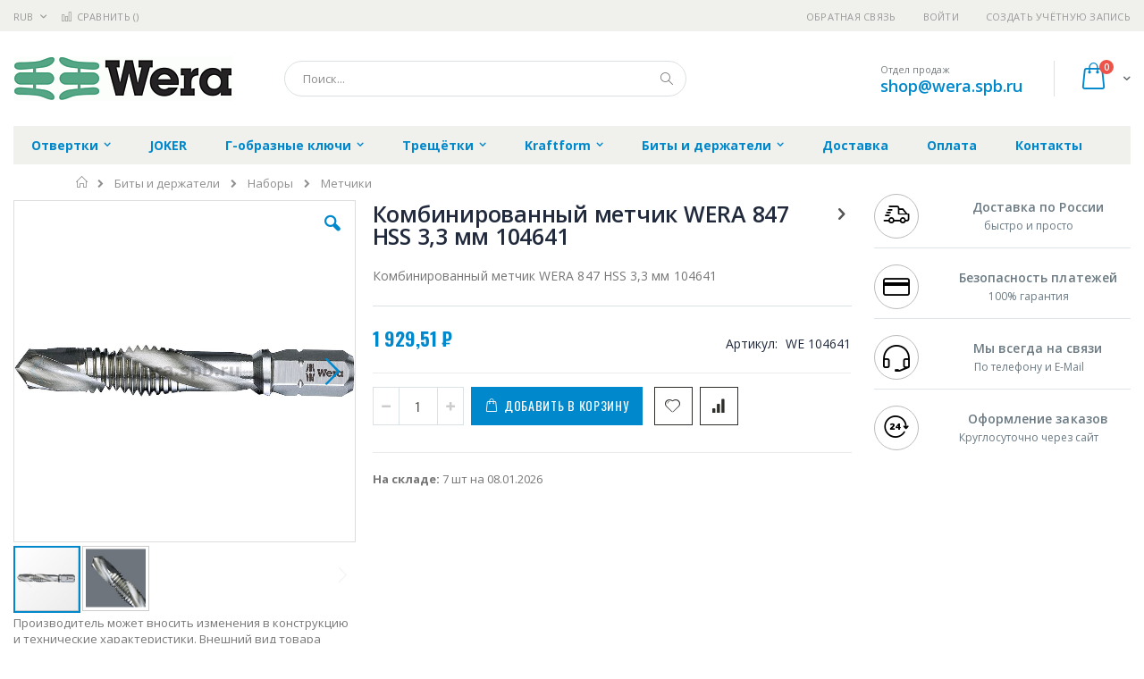

--- FILE ---
content_type: text/html; charset=UTF-8
request_url: https://wera.spb.ru/catalog/bity/nabory-1/metchiki-1/wera-104641
body_size: 20515
content:
<!doctype html>
<html lang="ru">
    <head prefix="og: http://ogp.me/ns# fb: http://ogp.me/ns/fb# product: http://ogp.me/ns/product#">
        
        <meta charset="utf-8"/>
<meta name="title" content="Купить Комбинированный метчик WERA 847 HSS 3,3 мм 104641 - цена, описание товара, технические характеристики, каталог производителя"/>
<meta name="description" content="Комбинированный метчик WERA 847 HSS 3,3 мм 104641"/>
<meta name="keywords" content="Комбинированный метчик WERA 847 HSS 3,3 мм 104641"/>
<meta name="robots" content="INDEX,FOLLOW"/>
<meta name="viewport" content="width=device-width, initial-scale=1, maximum-scale=1.0, user-scalable=no"/>
<meta name="format-detection" content="telephone=no"/>
<title>Купить Комбинированный метчик WERA 847 HSS 3,3 мм 104641 - цена, описание товара, технические характеристики, каталог производителя  | wera.spb.ru</title>
<link  rel="stylesheet" type="text/css"  media="all" href="https://wera.spb.ru/static/version1756117118/frontend/Smartwave/porto_child/ru_RU/mage/calendar.css" />
<link  rel="stylesheet" type="text/css"  media="all" href="https://wera.spb.ru/static/version1756117118/frontend/Smartwave/porto_child/ru_RU/css/styles-m.css" />
<link  rel="stylesheet" type="text/css"  media="all" href="https://wera.spb.ru/static/version1756117118/frontend/Smartwave/porto_child/ru_RU/owl.carousel/assets/owl.carousel.css" />
<link  rel="stylesheet" type="text/css"  media="all" href="https://wera.spb.ru/static/version1756117118/frontend/Smartwave/porto_child/ru_RU/fancybox/css/jquery.fancybox.css" />
<link  rel="stylesheet" type="text/css"  media="all" href="https://wera.spb.ru/static/version1756117118/frontend/Smartwave/porto_child/ru_RU/icon-fonts/css/porto-icons-codes.css" />
<link  rel="stylesheet" type="text/css"  media="all" href="https://wera.spb.ru/static/version1756117118/frontend/Smartwave/porto_child/ru_RU/icon-fonts/css/animation.css" />
<link  rel="stylesheet" type="text/css"  media="all" href="https://wera.spb.ru/static/version1756117118/frontend/Smartwave/porto_child/ru_RU/font-awesome/css/font-awesome.min.css" />
<link  rel="stylesheet" type="text/css"  media="all" href="https://wera.spb.ru/static/version1756117118/frontend/Smartwave/porto_child/ru_RU/MageWorx_SearchSuiteAutocomplete/css/searchsuiteautocomplete.css" />
<link  rel="stylesheet" type="text/css"  media="all" href="https://wera.spb.ru/static/version1756117118/frontend/Smartwave/porto_child/ru_RU/mage/gallery/gallery.css" />
<link  rel="stylesheet" type="text/css"  media="screen and (min-width: 768px)" href="https://wera.spb.ru/static/version1756117118/frontend/Smartwave/porto_child/ru_RU/css/styles-l.css" />
<link  rel="stylesheet" type="text/css"  media="print" href="https://wera.spb.ru/static/version1756117118/frontend/Smartwave/porto_child/ru_RU/css/print.css" />




<link  rel="stylesheet" type="text/css" href="//fonts.googleapis.com/css?family=Shadows+Into+Light&display=swap" />
<link  rel="icon" type="image/x-icon" href="https://wera.spb.ru/media/favicon/stores/9/wera-fv.png" />
<link  rel="shortcut icon" type="image/x-icon" href="https://wera.spb.ru/media/favicon/stores/9/wera-fv.png" />
<link  rel="canonical" href="https://wera.spb.ru/wera-104641" />
        <link rel="stylesheet" href="//fonts.googleapis.com/css?family=Open+Sans%3A300%2C300italic%2C400%2C400italic%2C600%2C600italic%2C700%2C700italic%2C800%2C800italic&amp;v1&amp;subset=latin%2Clatin-ext&amp;display=swap" type="text/css" media="screen"/>
<link href="//fonts.googleapis.com/css?family=Oswald:300,400,700&amp;display=swap" rel="stylesheet">
<link href="//fonts.googleapis.com/css?family=Poppins:300,400,500,600,700&amp;display=swap" rel="stylesheet">
<link rel="stylesheet" href="//fonts.googleapis.com/css?family=Open+Sans%3A300%2C300italic%2C400%2C400italic%2C600%2C600italic%2C700%2C700italic%2C800%2C800italic&amp;v1&amp;subset=latin%2Clatin-ext&amp;display=swap" type="text/css" media="screen"/>
    <link rel="stylesheet" type="text/css" media="all" href="https://wera.spb.ru/media/porto/web/bootstrap/css/bootstrap.optimized.min.css">
    <link rel="stylesheet" type="text/css" media="all" href="https://wera.spb.ru/media/porto/web/css/animate.optimized.css">
<link rel="stylesheet" type="text/css" media="all" href="https://wera.spb.ru/media/porto/web/css/header/type16.css">
<link rel="stylesheet" type="text/css" media="all" href="https://wera.spb.ru/media/porto/web/css/custom.css">
<link rel="stylesheet" type="text/css" media="all" href="https://wera.spb.ru/media/porto/configed_css/design_wera_view.css">
<link rel="stylesheet" type="text/css" media="all" href="https://wera.spb.ru/media/porto/configed_css/settings_wera_view.css">


<!-- BEGIN GOOGLE ANALYTICS CODE -->

<!-- END GOOGLE ANALYTICS CODE -->
    </head>
    <body data-container="body"
          data-mage-init='{"loaderAjax": {}, "loader": { "icon": "https://wera.spb.ru/static/version1756117118/frontend/Smartwave/porto_child/ru_RU/images/loader-2.gif"}}'
        itemtype="http://schema.org/Product" itemscope="itemscope" class="catalog-product-view product-type-default product-wera-104641  categorypath-bity-nabory-1-metchiki-1 category-metchiki-1 layout-1280 wide page-layout-2columns-right">
        <div class="sticky-product hide no-sticky-header">
    <div class="container">
        <div class="sticky-image">
           <img class="product-image-photo default_image" src="https://wera.spb.ru/media/catalog/product/cache/6b9b3f3fbcc41d47d3e4712a16c088dc/8/4/847_hss_9af799a1-7a02-42ee-aa70-93b8d168a441c6_enl.jpg" alt="Комбинированный метчик WERA 847 HSS 3,3 мм 104641"/>
        </div>
        <div class="sticky-detail">
            <div class="product-name-area">
                <h2 class="product-name">Комбинированный метчик WERA 847 HSS 3,3 мм 104641</h2>
                <div class="product-info-price"></div>
            </div>
        </div>
                        <div class="actions">
            <button type="button"
                    title="Добавить в корзину"
                    class="action primary tocart" id="product-addtocart-button-clone">
                <span>Добавить в корзину</span>
            </button>
                    </div>
            </div>
</div>




    <noscript>
        <div class="message global noscript">
            <div class="content">
                <p>
                    <strong>Скорее всего в вашем браузере отключён JavaScript.</strong>
                    <span>Для наилучшего пользования нашим сайтом обязательно включите Javascript в вашем браузере.</span>
                </p>
            </div>
        </div>
    </noscript>



<div class="page-wrapper"><header class="page-header type16 header-newskin" >
    <div class="panel wrapper">
        <div class="panel header">
            <a class="action skip contentarea"
   href="#contentarea">
    <span>
        Перейти к содержанию    </span>
</a>
            <div class="switcher currency switcher-currency" id="switcher-currency">
    <strong class="label switcher-label"><span>Валюта</span></strong>
    <div class="actions dropdown options switcher-options">
        <div class="action toggle switcher-trigger" id="switcher-currency-trigger">
            <strong class="language-RUB">
                <span>RUB</span>
            </strong>
        </div>
        <ul class="dropdown switcher-dropdown" data-mage-init='{"dropdownDialog":{
            "appendTo":"#switcher-currency > .options",
            "triggerTarget":"#switcher-currency-trigger",
            "closeOnMouseLeave": false,
            "triggerClass":"active",
            "parentClass":"active",
            "buttons":null}}'>
                                                <li class="currency-GBP switcher-option">
                        <a href="#" data-post='{"action":"https:\/\/wera.spb.ru\/directory\/currency\/switch\/","data":{"currency":"GBP","uenc":"aHR0cHM6Ly93ZXJhLnNwYi5ydS9jYXRhbG9nL2JpdHkvbmFib3J5LTEvbWV0Y2hpa2ktMS93ZXJhLTEwNDY0MQ,,"}}'>GBP - британский фунт стерлингов</a>
                    </li>
                                                                <li class="currency-CNY switcher-option">
                        <a href="#" data-post='{"action":"https:\/\/wera.spb.ru\/directory\/currency\/switch\/","data":{"currency":"CNY","uenc":"aHR0cHM6Ly93ZXJhLnNwYi5ydS9jYXRhbG9nL2JpdHkvbmFib3J5LTEvbWV0Y2hpa2ktMS93ZXJhLTEwNDY0MQ,,"}}'>CNY - китайский юань</a>
                    </li>
                                                                <li class="currency-EUR switcher-option">
                        <a href="#" data-post='{"action":"https:\/\/wera.spb.ru\/directory\/currency\/switch\/","data":{"currency":"EUR","uenc":"aHR0cHM6Ly93ZXJhLnNwYi5ydS9jYXRhbG9nL2JpdHkvbmFib3J5LTEvbWV0Y2hpa2ktMS93ZXJhLTEwNDY0MQ,,"}}'>EUR - евро</a>
                    </li>
                                                                <li class="currency-JPY switcher-option">
                        <a href="#" data-post='{"action":"https:\/\/wera.spb.ru\/directory\/currency\/switch\/","data":{"currency":"JPY","uenc":"aHR0cHM6Ly93ZXJhLnNwYi5ydS9jYXRhbG9nL2JpdHkvbmFib3J5LTEvbWV0Y2hpa2ktMS93ZXJhLTEwNDY0MQ,,"}}'>JPY - японская иена</a>
                    </li>
                                                                                            <li class="currency-USD switcher-option">
                        <a href="#" data-post='{"action":"https:\/\/wera.spb.ru\/directory\/currency\/switch\/","data":{"currency":"USD","uenc":"aHR0cHM6Ly93ZXJhLnNwYi5ydS9jYXRhbG9nL2JpdHkvbmFib3J5LTEvbWV0Y2hpa2ktMS93ZXJhLTEwNDY0MQ,,"}}'>USD - доллар США</a>
                    </li>
                                    </ul>
    </div>
</div>
                        <ul class="header links">    <li class="greet welcome" data-bind="scope: 'customer'">
        <!-- ko if: customer().fullname  -->
        <span class="logged-in"
              data-bind="text: new String('Добро пожаловать, %1!').replace('%1', customer().fullname)">
        </span>
        <!-- /ko -->
        <!-- ko ifnot: customer().fullname  -->
        <span class="not-logged-in"
              data-bind='html:""'></span>
                <!-- /ko -->
    </li>
    
<li><a href="https://wera.spb.ru/contact">Обратная связь</a></li><li class="item link compare " data-bind="scope: 'compareProducts'" data-role="compare-products-link">
    <a class="action compare" title="Сравнение товаров"
       data-bind="attr: {'href': compareProducts().listUrl}, css: {'': !compareProducts().count}"
    >
    	<em class="porto-icon-chart hidden-xs"></em>
        Сравнить        (<span class="counter qty" data-bind="text: compareProducts().countCaption"></span>)
    </a>
</li>

<li class="authorization-link" data-label="&#x0438;&#x043B;&#x0438;">
    <a href="https://wera.spb.ru/customer/account/login/referer/aHR0cHM6Ly93ZXJhLnNwYi5ydS9jYXRhbG9nL2JpdHkvbmFib3J5LTEvbWV0Y2hpa2ktMS93ZXJhLTEwNDY0MQ%2C%2C/">
        Войти    </a>
</li>
<li><a href="https://wera.spb.ru/customer/account/create/" >Создать учётную запись</a></li></ul>        </div>
    </div>
    <div class="header content">
        <a class="logo" href="https://wera.spb.ru/" title="Wera">
        <img src="https://wera.spb.ru/media/logo/stores/9/wera-logo.png"
             alt="Wera"
             width="245"             height="50"        />
    </a>
    
<div data-block="minicart" class="minicart-wrapper">
    <a class="action showcart" href="https://wera.spb.ru/checkout/cart/"
       data-bind="scope: 'minicart_content'">
        <span class="text">Cart</span>
        <span class="counter qty empty"
              data-bind="css: { empty: !!getCartParam('summary_count') == false }, blockLoader: isLoading">
            <span class="counter-number">
            <!-- ko if: getCartParam('summary_count') --><!-- ko text: getCartParam('summary_count') --><!-- /ko --><!-- /ko -->
            <!-- ko ifnot: getCartParam('summary_count') -->0<!-- /ko -->
            </span>
            <span class="counter-label">
                <!-- ko i18n: 'items' --><!-- /ko -->
            </span>
        </span>
    </a>
            <div class="block block-minicart empty"
             data-role="dropdownDialog"
             data-mage-init='{"dropdownDialog":{
                "appendTo":"[data-block=minicart]",
                "triggerTarget":".showcart",
                "timeout": "2000",
                "closeOnMouseLeave": false,
                "closeOnEscape": true,
                "triggerClass":"active",
                "parentClass":"active",
                "buttons":[]}}'>
            <div id="minicart-content-wrapper" data-bind="scope: 'minicart_content'">
                <!-- ko template: getTemplate() --><!-- /ko -->
            </div>
        </div>
        
    
</div>


    <span data-action="toggle-nav" class="action nav-toggle"><span>Туггл-Нав</span></span>
    <div class="block block-search">
    <div class="block block-title"><strong>Поиск</strong></div>
    <div class="block block-content">
        <form class="form minisearch" id="search_mini_form" action="https://wera.spb.ru/catalogsearch/result/" method="get">
            <div class="field search">
                <label class="label" for="search" data-role="minisearch-label">
                    <span>Поиск</span>
                </label>
                <div class="control">
                    <input id="search"
                           data-mage-init='{"quickSearch":{
                                "formSelector":"#search_mini_form",
                                "url":"https://wera.spb.ru/search/ajax/suggest/",
                                "destinationSelector":"#search_autocomplete"}
                           }'
                           type="text"
                           name="q"
                           value=""
                           placeholder="Поиск..."
                           class="input-text"
                           maxlength="128"
                           role="combobox"
                           aria-haspopup="false"
                           aria-autocomplete="both"
                           autocomplete="off"/>
                    <div id="search_autocomplete" class="search-autocomplete"></div>
                    <div class="nested">
    <a class="action advanced" href="https://wera.spb.ru/catalogsearch/advanced/" data-action="advanced-search">
        Расширенный поиск    </a>
</div>

<div data-bind="scope: 'searchsuiteautocomplete_form'">
    <!-- ko template: getTemplate() --><!-- /ko -->
</div>

                </div>
            </div>
            <div class="actions">
                <button type="submit"
                        title="Поиск"
                        class="action search">
                    <span>Поиск</span>
                </button>
            </div>
        </form>
    </div>
</div>
    <div class="custom-block"><span style="margin-top:4px;color:#787d7f;display:block;">Отдел продаж<br><b style="color:#606669;font-size:18px;font-weight:600;display:block;line-height:27px;"><a href="mailto:shop@wera.spb.ru" target="_blank">shop@wera.spb.ru</a></b></span></div>    </div>
        <div class="sections nav-sections">
                <div class="section-items nav-sections-items"
             data-mage-init='{"tabs":{"openedState":"active"}}'>
                                            <div class="section-item-title nav-sections-item-title"
                     data-role="collapsible">
                    <a class="nav-sections-item-switch"
                       data-toggle="switch" href="#store.menu">
                        Меню                    </a>
                </div>
                <div class="section-item-content nav-sections-item-content"
                     id="store.menu"
                     data-role="content">
                    
<nav class="navigation sw-megamenu " role="navigation">
    <ul>
        <li class="ui-menu-item level0 classic parent "><div class="open-children-toggle"></div><a href="https://wera.spb.ru/otvertki-1" class="level-top" title="Отвертки"><span>Отвертки</span></a><div class="level0 submenu"><div class="row"><ul class="subchildmenu "><li class="ui-menu-item level1 "><a href="https://wera.spb.ru/otvertki-1/kraftform-plus-seriya-901" title="Kraftform Plus – серия 900"><span>Kraftform Plus – серия 900</span></a></li><li class="ui-menu-item level1 "><a href="https://wera.spb.ru/otvertki-1/kraftform-plus-seriya-301" title="Kraftform Plus – серия 300"><span>Kraftform Plus – серия 300</span></a></li><li class="ui-menu-item level1 "><a href="https://wera.spb.ru/otvertki-1/kraftform-comfort-1" title="Kraftform Comfort"><span>Kraftform Comfort</span></a></li><li class="ui-menu-item level1 "><a href="https://wera.spb.ru/otvertki-1/kraftform-classic-1" title="Kraftform Classic"><span>Kraftform Classic</span></a></li><li class="ui-menu-item level1 "><a href="https://wera.spb.ru/otvertki-1/seriya-s-derevyannoj-ruchkoj-1" title="Серия с деревянной ручкой"><span>Серия с деревянной ручкой</span></a></li><li class="ui-menu-item level1 "><a href="https://wera.spb.ru/otvertki-1/flazhkovye-klyuchi-i-korotkie-otvertki-1" title="Флажковые ключи и короткие отвертки"><span>Флажковые ключи и короткие отвертки</span></a></li><li class="ui-menu-item level1 "><a href="https://wera.spb.ru/otvertki-1/seriya-kraftform-micro-1" title="Серия Kraftform Micro"><span>Серия Kraftform Micro</span></a></li><li class="ui-menu-item level1 "><a href="https://wera.spb.ru/otvertki-1/seriya-400-poperechnaya-ruchka-1" title="Серия 400. поперечная ручка"><span>Серия 400. поперечная ручка</span></a></li><li class="ui-menu-item level1 "><a href="https://wera.spb.ru/otvertki-1/kraftform-plus-seriya-100-vde-1" title="Kraftform Plus – серия 100 VDE"><span>Kraftform Plus – серия 100 VDE</span></a></li><li class="ui-menu-item level1 "><a href="https://wera.spb.ru/otvertki-1/kraftform-kompakt-vde-ruchki-derzhateli-i-nasadki-1" title="Kraftform Kompakt VDE (ручки-держатели и насадки)"><span>Kraftform Kompakt VDE (ручки-держатели и насадки)</span></a></li><li class="ui-menu-item level1 "><a href="https://wera.spb.ru/otvertki-1/kraftform-comfort-vde-1" title="Kraftform Comfort VDE"><span>Kraftform Comfort VDE</span></a></li><li class="ui-menu-item level1 "><a href="https://wera.spb.ru/otvertki-1/kraftform-classic-vde-1" title="Kraftform Classic VDE"><span>Kraftform Classic VDE</span></a></li><li class="ui-menu-item level1 "><a href="https://wera.spb.ru/otvertki-1/seriya-esd-1" title="Серия ESD"><span>Серия ESD</span></a></li><li class="ui-menu-item level1 "><a href="https://wera.spb.ru/otvertki-1/prinadlezhnosti-1" title="Принадлежности"><span>Принадлежности</span></a></li></ul></div></div></li><li class="ui-menu-item level0 classic "><a href="https://wera.spb.ru/joker" class="level-top" title="JOKER"><span>JOKER</span></a></li><li class="ui-menu-item level0 classic parent "><div class="open-children-toggle"></div><a href="https://wera.spb.ru/g-wrench-1" class="level-top" title="Г-образные ключи"><span>Г-образные ключи</span></a><div class="level0 submenu"><div class="row"><ul class="subchildmenu "><li class="ui-menu-item level1 "><a href="https://wera.spb.ru/g-wrench-1/g-wrench7" title="Г-образные ключи для винтов с внутренним шестигранником (наборы)"><span>Г-образные ключи для винтов с внутренним шестигранником (наборы)</span></a></li><li class="ui-menu-item level1 "><a href="https://wera.spb.ru/g-wrench-1/g-obraznye-klyuchi-dlya-vintov-s-vnutrennim-shestigrannikom-1" title="Г-образные ключи для винтов с внутренним шестигранником"><span>Г-образные ключи для винтов с внутренним шестигранником</span></a></li><li class="ui-menu-item level1 "><a href="https://wera.spb.ru/g-wrench-1/g-obraznye-klyuchi-dlya-vintov-torx-1" title="Г-образные ключи для винтов TORX"><span>Г-образные ключи для винтов TORX</span></a></li><li class="ui-menu-item level1 "><a href="https://wera.spb.ru/g-wrench-1/izognutye-klyuchi-dlya-vintov-torx-i-torx-plus-1" title="Изогнутые ключи для винтов TORX и TORX PLUS"><span>Изогнутые ключи для винтов TORX и TORX PLUS</span></a></li><li class="ui-menu-item level1 "><a href="https://wera.spb.ru/g-wrench-1/nabory-g-obraznykh-klyuchej-dlya-vintov-torx-1" title="Наборы Г-образных ключей для винтов TORX"><span>Наборы Г-образных ключей для винтов TORX</span></a></li><li class="ui-menu-item level1 "><a href="https://wera.spb.ru/g-wrench-1/izognutye-otvertki-dlya-shlica-phillips-pozidriv-1" title="Изогнутые отвертки для шлица. Phillips. Pozidriv"><span>Изогнутые отвертки для шлица. Phillips. Pozidriv</span></a></li><li class="ui-menu-item level1 "><a href="https://wera.spb.ru/g-wrench-1/g-wrench-1" title="Г-образные ключи в блистерной упаковке"><span>Г-образные ключи в блистерной упаковке</span></a></li></ul></div></div></li><li class="ui-menu-item level0 classic parent "><div class="open-children-toggle"></div><a href="https://wera.spb.ru/treshhotki-1" class="level-top" title="Трещётки"><span>Трещётки</span></a><div class="level0 submenu"><div class="row"><ul class="subchildmenu "><li class="ui-menu-item level1 parent "><div class="open-children-toggle"></div><a href="https://wera.spb.ru/treshhotki-1/zyklop-1" title="Zyklop"><span>Zyklop</span></a><ul class="subchildmenu "><li class="ui-menu-item level2 "><a href="https://wera.spb.ru/treshhotki-1/zyklop-1/zyklop-1-5" title="Трещотки Zyklop. 1-4""><span>Трещотки Zyklop. 1-4"</span></a></li><li class="ui-menu-item level2 "><a href="https://wera.spb.ru/treshhotki-1/zyklop-1/zyklop-3-9" title="Трещотки Zyklop. 3-8""><span>Трещотки Zyklop. 3-8"</span></a></li><li class="ui-menu-item level2 "><a href="https://wera.spb.ru/treshhotki-1/zyklop-1/zyklop-1-3" title="Трещотки Zyklop. 1-2""><span>Трещотки Zyklop. 1-2"</span></a></li></ul></li><li class="ui-menu-item level1 "><a href="https://wera.spb.ru/treshhotki-1/koloss-1" title="KOLOSS"><span>KOLOSS</span></a></li><li class="ui-menu-item level1 "><a href="https://wera.spb.ru/treshhotki-1/zyklop-mini-1" title="Zyklop Mini"><span>Zyklop Mini</span></a></li><li class="ui-menu-item level1 "><a href="https://wera.spb.ru/treshhotki-1/treshhotki-1" title="Трёщотки в блистерной упаковке"><span>Трёщотки в блистерной упаковке</span></a></li></ul></div></div></li><li class="ui-menu-item level0 classic parent "><div class="open-children-toggle"></div><a href="https://wera.spb.ru/kraftform" class="level-top" title="Kraftform"><span>Kraftform</span></a><div class="level0 submenu"><div class="row"><ul class="subchildmenu "><li class="ui-menu-item level1 "><a href="https://wera.spb.ru/kraftform/ruchki-derzhateli-i-soedinitelnye-detali-1" title="Ручки-держатели и соединительные детали"><span>Ручки-держатели и соединительные детали</span></a></li><li class="ui-menu-item level1 "><a href="https://wera.spb.ru/kraftform/kraftform-kompakt-vde-1" title="Kraftform Kompakt VDE"><span>Kraftform Kompakt VDE</span></a></li><li class="ui-menu-item level1 "><a href="https://wera.spb.ru/kraftform/kraftform-kompakt-i-assortiment-specialista-1" title="Kraftform Kompakt и ассортимент специалиста"><span>Kraftform Kompakt и ассортимент специалиста</span></a></li><li class="ui-menu-item level1 "><a href="https://wera.spb.ru/kraftform/kraftform-kompakt-10-i-12" title="Kraftform Kompakt 10 и 11"><span>Kraftform Kompakt 10 и 11</span></a></li><li class="ui-menu-item level1 "><a href="https://wera.spb.ru/kraftform/kraftform-kompakt-20-22-25-26-29" title="Kraftform Kompakt 20. 22. 25. 26 . 28"><span>Kraftform Kompakt 20. 22. 25. 26 . 28</span></a></li><li class="ui-menu-item level1 "><a href="https://wera.spb.ru/kraftform/kraftform-kompakt-40-42" title="Kraftform Kompakt 40. 41"><span>Kraftform Kompakt 40. 41</span></a></li><li class="ui-menu-item level1 "><a href="https://wera.spb.ru/kraftform/kraftform-kompakt-60-61-63" title="Kraftform Kompakt 60. 61. 62"><span>Kraftform Kompakt 60. 61. 62</span></a></li><li class="ui-menu-item level1 "><a href="https://wera.spb.ru/kraftform/kraftform-kompakt-70-i-72" title="Kraftform Kompakt 70 и 71"><span>Kraftform Kompakt 70 и 71</span></a></li><li class="ui-menu-item level1 "><a href="https://wera.spb.ru/kraftform/kraftform-kompakt-vario-s-funkciej-treshhotki-1" title="Kraftform Kompakt Vario с функцией трещотки"><span>Kraftform Kompakt Vario с функцией трещотки</span></a></li><li class="ui-menu-item level1 "><a href="https://wera.spb.ru/kraftform/kraftform-kompakt-vario-bez-funkcii-treshhotki-1" title="Kraftform Kompakt Vario без функции трещотки"><span>Kraftform Kompakt Vario без функции трещотки</span></a></li><li class="ui-menu-item level1 "><a href="https://wera.spb.ru/kraftform/kraftform-kompakt-1" title="Kraftform Kompakt в блистерной упаковке"><span>Kraftform Kompakt в блистерной упаковке</span></a></li><li class="ui-menu-item level1 parent "><div class="open-children-toggle"></div><a href="https://wera.spb.ru/kraftform/kraftform-1" title="Kraftform из нержавеющей стали"><span>Kraftform из нержавеющей стали</span></a><ul class="subchildmenu "><li class="ui-menu-item level2 "><a href="https://wera.spb.ru/kraftform/kraftform-1/bity-iz-nerzhaveyushhej-stali-1" title="Биты из нержавеющей стали"><span>Биты из нержавеющей стали</span></a></li><li class="ui-menu-item level2 "><a href="https://wera.spb.ru/kraftform/kraftform-1/g-obraznyj-kljuch-iz-nerzhavejuschej-stali" title="Г-образный ключ из нержавеющей стали"><span>Г-образный ключ из нержавеющей стали</span></a></li><li class="ui-menu-item level2 "><a href="https://wera.spb.ru/kraftform/kraftform-1/nabory-i-universalnyj-derzhatel-iz-nerzhaveyushhej-stali-1" title="Наборы и универсальный держатель из нержавеющей стали"><span>Наборы и универсальный держатель из нержавеющей стали</span></a></li><li class="ui-menu-item level2 "><a href="https://wera.spb.ru/kraftform/kraftform-1/otvertki-iz-nerzhaveyushhej-stali-1" title="Отвертки из нержавеющей стали"><span>Отвертки из нержавеющей стали</span></a></li></ul></li><li class="ui-menu-item level1 "><a href="https://wera.spb.ru/kraftform/seriya-7400-reguliruemye-1" title="Серия 7400 Регулируемые"><span>Серия 7400 Регулируемые</span></a></li><li class="ui-menu-item level1 "><a href="https://wera.spb.ru/kraftform/seriya-7400-predvaritelno-otregulirovany-1" title="Серия 7400 Предварительно отрегулированые"><span>Серия 7400 Предварительно отрегулированые</span></a></li><li class="ui-menu-item level1 "><a href="https://wera.spb.ru/kraftform/indikatory-krutyashhego-momenta-1" title="Индикаторы крутящего момента"><span>Индикаторы крутящего момента</span></a></li></ul></div></div></li><li class="ui-menu-item level0 classic parent "><div class="open-children-toggle"></div><a href="https://wera.spb.ru/bity" class="level-top" title="Биты и держатели"><span>Биты и держатели</span></a><div class="level0 submenu"><div class="row"><ul class="subchildmenu "><li class="ui-menu-item level1 parent "><div class="open-children-toggle"></div><a href="https://wera.spb.ru/bity/bity-wera-1" title="Биты"><span>Биты</span></a><ul class="subchildmenu "><li class="ui-menu-item level2 parent "><div class="open-children-toggle"></div><a href="https://wera.spb.ru/bity/bity-wera-1/bity-dlya-vintov-phillips-1" title="Биты для винтов Phillips"><span>Биты для винтов Phillips</span></a></li><li class="ui-menu-item level2 parent "><div class="open-children-toggle"></div><a href="https://wera.spb.ru/bity/bity-wera-1/bity-dlya-vintov-pozidriv-1" title="Биты для винтов Pozidriv"><span>Биты для винтов Pozidriv</span></a></li><li class="ui-menu-item level2 "><a href="https://wera.spb.ru/bity/bity-wera-1/bity-dlya-shlica-plusminus-vintov-phillips-1" title="Биты для шлица PlusMinus - винтов Phillips"><span>Биты для шлица PlusMinus - винтов Phillips</span></a></li><li class="ui-menu-item level2 "><a href="https://wera.spb.ru/bity/bity-wera-1/bity-dlya-shlica-plusminus-vintov-pozidriv-1" title="Биты для шлица PlusMinus -винтов Pozidriv"><span>Биты для шлица PlusMinus -винтов Pozidriv</span></a></li><li class="ui-menu-item level2 parent "><div class="open-children-toggle"></div><a href="https://wera.spb.ru/bity/bity-wera-1/bity-dlya-vintov-torx-1" title="Биты для винтов TORX"><span>Биты для винтов TORX</span></a></li><li class="ui-menu-item level2 parent "><div class="open-children-toggle"></div><a href="https://wera.spb.ru/bity/bity-wera-1/bity-dlya-vintov-torx-bo-1" title="Биты для винтов TORX BO"><span>Биты для винтов TORX BO</span></a></li><li class="ui-menu-item level2 parent "><div class="open-children-toggle"></div><a href="https://wera.spb.ru/bity/bity-wera-1/bity-dlya-vintov-torx-plus-1" title="Биты для винтов TORX PLUS"><span>Биты для винтов TORX PLUS</span></a></li><li class="ui-menu-item level2 parent "><div class="open-children-toggle"></div><a href="https://wera.spb.ru/bity/bity-wera-1/bity-dlya-vintov-torx-plus-ipr-1" title="Биты для винтов TORX PLUS IPR"><span>Биты для винтов TORX PLUS IPR</span></a></li><li class="ui-menu-item level2 parent "><div class="open-children-toggle"></div><a href="https://wera.spb.ru/bity/bity-wera-1/bity-dlya-vintov-so-shlicom-1" title="Биты для винтов со шлицом"><span>Биты для винтов со шлицом</span></a></li><li class="ui-menu-item level2 parent "><div class="open-children-toggle"></div><a href="https://wera.spb.ru/bity/bity-wera-1/bity-dlya-vintov-s-vnutrennim-shestigrannikom-1" title="Биты для винтов с внутренним шестигранником"><span>Биты для винтов с внутренним шестигранником</span></a></li><li class="ui-menu-item level2 parent "><div class="open-children-toggle"></div><a href="https://wera.spb.ru/bity/bity-wera-1/bity-dlya-vintov-s-vnutrennim-chetyrekhgrannikom-1" title="Биты для винтов с внутренним четырехгранником"><span>Биты для винтов с внутренним четырехгранником</span></a></li><li class="ui-menu-item level2 parent "><div class="open-children-toggle"></div><a href="https://wera.spb.ru/bity/bity-wera-1/bity-dlya-vintov-xzn-mnogozubcovye-1" title="Биты для винтов XZN многозубцовые"><span>Биты для винтов XZN многозубцовые</span></a></li><li class="ui-menu-item level2 parent "><div class="open-children-toggle"></div><a href="https://wera.spb.ru/bity/bity-wera-1/bity-dlya-natyazhnykh-vintov-1" title="Биты для натяжных винтов"><span>Биты для натяжных винтов</span></a></li><li class="ui-menu-item level2 parent "><div class="open-children-toggle"></div><a href="https://wera.spb.ru/bity/bity-wera-1/vstavki-torcovykh-klyuchej-1" title="Вставки торцовых ключей"><span>Вставки торцовых ключей</span></a></li><li class="ui-menu-item level2 parent "><div class="open-children-toggle"></div><a href="https://wera.spb.ru/bity/bity-wera-1/phillips-1" title="Биты для винтов Phillips в блистерной упаковке"><span>Биты для винтов Phillips в блистерной упаковке</span></a></li><li class="ui-menu-item level2 "><a href="https://wera.spb.ru/bity/bity-wera-1/set-1" title="Наборы насадок"><span>Наборы насадок</span></a></li></ul></li><li class="ui-menu-item level1 parent "><div class="open-children-toggle"></div><a href="https://wera.spb.ru/bity/derzhateli-adaptery-i-soedinitelnye-detali-1" title="Держатели. адаптеры и соединительные детали"><span>Держатели. адаптеры и соединительные детали</span></a><ul class="subchildmenu "><li class="ui-menu-item level2 "><a href="https://wera.spb.ru/bity/derzhateli-adaptery-i-soedinitelnye-detali-1/derzhateli-nasadok-impaktor-1" title="Держатели насадок Impaktor"><span>Держатели насадок Impaktor</span></a></li><li class="ui-menu-item level2 "><a href="https://wera.spb.ru/bity/derzhateli-adaptery-i-soedinitelnye-detali-1/derzhateli-nasadok-rapidaptor-1" title="Держатели насадок Rapidaptor"><span>Держатели насадок Rapidaptor</span></a></li><li class="ui-menu-item level2 "><a href="https://wera.spb.ru/bity/derzhateli-adaptery-i-soedinitelnye-detali-1/bystrosmennye-derzhateli-bitorsion-1" title="Быстросменные держатели BiTorsion"><span>Быстросменные держатели BiTorsion</span></a></li><li class="ui-menu-item level2 "><a href="https://wera.spb.ru/bity/derzhateli-adaptery-i-soedinitelnye-detali-1/universalnye-derzhateli-s-bystrosmennym-patronom-1" title="Универсальные держатели с быстросменным патроном"><span>Универсальные держатели с быстросменным патроном</span></a></li><li class="ui-menu-item level2 "><a href="https://wera.spb.ru/bity/derzhateli-adaptery-i-soedinitelnye-detali-1/universalnye-derzhateli-s-vtulkoj-iz-nerzhaveyushhej-stali-1" title="Универсальные держатели с втулкой из нержавеющей стали"><span>Универсальные держатели с втулкой из нержавеющей стали</span></a></li><li class="ui-menu-item level2 "><a href="https://wera.spb.ru/bity/derzhateli-adaptery-i-soedinitelnye-detali-1/universalnye-derzhateli-s-medno-berillievoj-vtulkoj-1" title="Универсальные держатели с медно-бериллиевой втулкой"><span>Универсальные держатели с медно-бериллиевой втулкой</span></a></li><li class="ui-menu-item level2 "><a href="https://wera.spb.ru/bity/derzhateli-adaptery-i-soedinitelnye-detali-1/sterzhni-instrumentov-i-soedinitelnye-detali-1" title="Стержни инструментов и соединительные детали"><span>Стержни инструментов и соединительные детали</span></a></li><li class="ui-menu-item level2 "><a href="https://wera.spb.ru/bity/derzhateli-adaptery-i-soedinitelnye-detali-1/adapter-1" title="В блистерной упаковке"><span>В блистерной упаковке</span></a></li><li class="ui-menu-item level2 "><a href="https://wera.spb.ru/bity/derzhateli-adaptery-i-soedinitelnye-detali-1/torez-1" title="Вставки торцовых ключей"><span>Вставки торцовых ключей</span></a></li></ul></li><li class="ui-menu-item level1 parent "><div class="open-children-toggle"></div><a href="https://wera.spb.ru/bity/nabory-1" title="Наборы"><span>Наборы</span></a><ul class="subchildmenu "><li class="ui-menu-item level2 "><a href="https://wera.spb.ru/bity/nabory-1/bit-checks-1" title="Bit-Checks"><span>Bit-Checks</span></a></li><li class="ui-menu-item level2 "><a href="https://wera.spb.ru/bity/nabory-1/bit-safes-1" title="Bit-Safes"><span>Bit-Safes</span></a></li><li class="ui-menu-item level2 "><a href="https://wera.spb.ru/bity/nabory-1/mini-checks-1" title="Mini-Checks"><span>Mini-Checks</span></a></li><li class="ui-menu-item level2 "><a href="https://wera.spb.ru/bity/nabory-1/zenkery-2" title="Зенкеры"><span>Зенкеры</span></a></li><li class="ui-menu-item level2 "><a href="https://wera.spb.ru/bity/nabory-1/nabory-1" title="Наборы"><span>Наборы</span></a></li><li class="ui-menu-item level2 "><a href="https://wera.spb.ru/bity/nabory-1/metchiki-1" title="Метчики"><span>Метчики</span></a></li></ul></li><li class="ui-menu-item level1 "><a href="https://wera.spb.ru/bity/udarnyj-vintovert-90-nm-1" title="Ударный винтоверт 90 Нм"><span>Ударный винтоверт 90 Нм</span></a></li></ul></div></div></li><li class="ui-menu-item level0 classic "><a href="https://wera.spb.ru/delivery" class="level-top" title="Доставка"><span>Доставка</span></a></li><li class="ui-menu-item level0 classic "><a href="https://wera.spb.ru/payment" class="level-top" title="Оплата"><span>Оплата</span></a></li><li class="ui-menu-item level0 classic "><a href="https://wera.spb.ru/contacts" class="level-top" title="Контакты"><span>Контакты</span></a></li>    </ul>
</nav>


                </div>
                                            <div class="section-item-title nav-sections-item-title"
                     data-role="collapsible">
                    <a class="nav-sections-item-switch"
                       data-toggle="switch" href="#store.links">
                        Учётная запись                    </a>
                </div>
                <div class="section-item-content nav-sections-item-content"
                     id="store.links"
                     data-role="content">
                    <!-- Account links -->                </div>
                                            <div class="section-item-title nav-sections-item-title"
                     data-role="collapsible">
                    <a class="nav-sections-item-switch"
                       data-toggle="switch" href="#store.settings">
                        Настройки                    </a>
                </div>
                <div class="section-item-content nav-sections-item-content"
                     id="store.settings"
                     data-role="content">
                    <div class="switcher currency switcher-currency" id="switcher-currency-nav">
    <strong class="label switcher-label"><span>Валюта</span></strong>
    <div class="actions dropdown options switcher-options">
        <div class="action toggle switcher-trigger" id="switcher-currency-trigger-nav">
            <strong class="language-RUB">
                <span>RUB</span>
            </strong>
        </div>
        <ul class="dropdown switcher-dropdown" data-mage-init='{"dropdownDialog":{
            "appendTo":"#switcher-currency-nav > .options",
            "triggerTarget":"#switcher-currency-trigger-nav",
            "closeOnMouseLeave": false,
            "triggerClass":"active",
            "parentClass":"active",
            "buttons":null}}'>
                                                <li class="currency-GBP switcher-option">
                        <a href="#" data-post='{"action":"https:\/\/wera.spb.ru\/directory\/currency\/switch\/","data":{"currency":"GBP","uenc":"aHR0cHM6Ly93ZXJhLnNwYi5ydS9jYXRhbG9nL2JpdHkvbmFib3J5LTEvbWV0Y2hpa2ktMS93ZXJhLTEwNDY0MQ,,"}}'>GBP - британский фунт стерлингов</a>
                    </li>
                                                                <li class="currency-CNY switcher-option">
                        <a href="#" data-post='{"action":"https:\/\/wera.spb.ru\/directory\/currency\/switch\/","data":{"currency":"CNY","uenc":"aHR0cHM6Ly93ZXJhLnNwYi5ydS9jYXRhbG9nL2JpdHkvbmFib3J5LTEvbWV0Y2hpa2ktMS93ZXJhLTEwNDY0MQ,,"}}'>CNY - китайский юань</a>
                    </li>
                                                                <li class="currency-EUR switcher-option">
                        <a href="#" data-post='{"action":"https:\/\/wera.spb.ru\/directory\/currency\/switch\/","data":{"currency":"EUR","uenc":"aHR0cHM6Ly93ZXJhLnNwYi5ydS9jYXRhbG9nL2JpdHkvbmFib3J5LTEvbWV0Y2hpa2ktMS93ZXJhLTEwNDY0MQ,,"}}'>EUR - евро</a>
                    </li>
                                                                <li class="currency-JPY switcher-option">
                        <a href="#" data-post='{"action":"https:\/\/wera.spb.ru\/directory\/currency\/switch\/","data":{"currency":"JPY","uenc":"aHR0cHM6Ly93ZXJhLnNwYi5ydS9jYXRhbG9nL2JpdHkvbmFib3J5LTEvbWV0Y2hpa2ktMS93ZXJhLTEwNDY0MQ,,"}}'>JPY - японская иена</a>
                    </li>
                                                                                            <li class="currency-USD switcher-option">
                        <a href="#" data-post='{"action":"https:\/\/wera.spb.ru\/directory\/currency\/switch\/","data":{"currency":"USD","uenc":"aHR0cHM6Ly93ZXJhLnNwYi5ydS9jYXRhbG9nL2JpdHkvbmFib3J5LTEvbWV0Y2hpa2ktMS93ZXJhLTEwNDY0MQ,,"}}'>USD - доллар США</a>
                    </li>
                                    </ul>
    </div>
</div>
                </div>
                    </div>
    </div>
</header><div class="breadcrumbs">
    <ul class="items">
                    <li class="item home">
                            <a href="https://wera.spb.ru/"
                   title="&#x041F;&#x0435;&#x0440;&#x0435;&#x0439;&#x0442;&#x0438;&#x20;&#x043D;&#x0430;&#x20;&#x0433;&#x043B;&#x0430;&#x0432;&#x043D;&#x0443;&#x044E;&#x20;&#x0441;&#x0442;&#x0440;&#x0430;&#x043D;&#x0438;&#x0446;&#x0443;">
                    Главная                </a>
                        </li>
                    <li class="item category706">
                            <a href="https://wera.spb.ru/bity"
                   title="">
                    Биты и держатели                </a>
                        </li>
                    <li class="item category753">
                            <a href="https://wera.spb.ru/bity/nabory-1"
                   title="">
                    Наборы                </a>
                        </li>
                    <li class="item category760">
                            <a href="https://wera.spb.ru/bity/nabory-1/metchiki-1"
                   title="">
                    Метчики                </a>
                        </li>
            </ul>
</div>
<main id="maincontent" class="page-main"><a id="contentarea" tabindex="-1"></a>
<div class="page messages"><div data-placeholder="messages"></div>
<div data-bind="scope: 'messages'">
    <!-- ko if: cookieMessages && cookieMessages.length > 0 -->
    <div role="alert" data-bind="foreach: { data: cookieMessages, as: 'message' }" class="messages">
        <div data-bind="attr: {
            class: 'message-' + message.type + ' ' + message.type + ' message',
            'data-ui-id': 'message-' + message.type
        }">
            <div data-bind="html: message.text"></div>
        </div>
    </div>
    <!-- /ko -->
    <!-- ko if: messages().messages && messages().messages.length > 0 -->
    <div role="alert" data-bind="foreach: { data: messages().messages, as: 'message' }" class="messages">
        <div data-bind="attr: {
            class: 'message-' + message.type + ' ' + message.type + ' message',
            'data-ui-id': 'message-' + message.type
        }">
            <div data-bind="html: message.text"></div>
        </div>
    </div>
    <!-- /ko -->
</div>

</div><div class="columns"><div class="column main">    
	<meta itemprop="name" content="Комбинированный метчик WERA 847 HSS 3,3 мм 104641" />
	<link itemprop="image" href="https://wera.spb.ru/media/catalog/product/cache/4e4e1399631db145be3b5e164ef7dcfc/8/4/847_hss_9af799a1-7a02-42ee-aa70-93b8d168a441c6_enl.jpg" />
	<meta itemprop="description" content="Комбинированный метчик WERA 847 HSS 3,3 мм 104641" />
	<meta itemprop="sku" content="WE 104641" />
	<meta itemprop="mpn" content="WE-104641" />
	<meta itemprop="brand" content="Wera" />

			<meta itemprop="gtin" content="4013288101518" />
		
	<div itemprop="offers" itemscope itemtype="http://schema.org/Offer">
		<meta itemprop="url" content="https://wera.spb.ru/wera-104641" />
		<meta itemprop="priceCurrency" content="RUB" />
		<meta itemprop="price" content="1929.51" />
		<link itemprop="availability" href="http://schema.org/InStock" />		
		<meta itemprop="priceValidUntil" content="2026-12-31" />
	</div>

<div class="product media"><a id="gallery-prev-area" tabindex="-1"></a>
<div class="action-skip-wrapper"><a class="action skip gallery-next-area"
   href="#gallery-next-area">
    <span>
        Skip to the end of the images gallery    </span>
</a>
</div><div class="gallery-placeholder _block-content-loading" data-gallery-role="gallery-placeholder">
    <div data-role="loader" class="loading-mask">
        <div class="loader">
            <img src="https://wera.spb.ru/static/version1756117118/frontend/Smartwave/porto_child/ru_RU/images/loader-1.gif"
                 alt="Загружается...">
        </div>
    </div>
</div>



<div class="view-notification">Производитель может вносить изменения в конструкцию и технические характеристики.﻿ Внешний вид товара может отличаться</div>

<div class="action-skip-wrapper"><a class="action skip gallery-prev-area"
   href="#gallery-prev-area">
    <span>
        Skip to the beginning of the images gallery    </span>
</a>
</div><a id="gallery-next-area" tabindex="-1"></a>
</div><div class="product-info-main"><div class="prev-next-products">
                <div class="product-nav product-next">
        <a href="https://wera.spb.ru/catalog/bity/nabory-1/metchiki-1/wera-104643" title="Next Product"><em class="porto-icon-right-open"></em></a>
        <div class="product-pop theme-border-color">
            <img class="product-image" src="https://wera.spb.ru/media/catalog/product/cache/75ed7d83f4fcb425fb69ace783aa498b/8/4/847_hss_9af799a1-7a02-42ee-aa70-93b8d168a441eq_enl.jpg" alt="Комбинированный метчик WERA 847 HSS 5 мм 104643 (5 штук)"/>
            <h3 class="product-name">Комбинированный метчик WERA 847 HSS 5 мм 104643</h3>
        </div>
    </div>
    </div>
<div class="page-title-wrapper&#x20;product">
    <h1 class="page-title"
                >
        <span class="base" data-ui-id="page-title-wrapper" itemprop="name">Комбинированный метчик WERA 847 HSS 3,3 мм 104641</span>    </h1>
    </div>

<div class="product attribute overview">
        <div class="value" itemprop="description">Комбинированный метчик WERA 847 HSS 3,3 мм 104641</div>
</div>
<div class="product-info-price"><div class="price-box price-final_price" data-role="priceBox" data-product-id="16297" data-price-box="product-id-16297">

		    

<span class="price-container price-final_price&#x20;tax">
        <span  id="product-price-16297"                data-price-amount="1929.51"
        data-price-type="finalPrice"
        class="price-wrapper "
    ><span class="price">1 929,51 ₽</span></span>
    </span>
	
</div><div class="product-info-stock-sku">
<div class="product attribute sku">
            <strong class="type">Артикул</strong>
        <div class="value" itemprop="sku">WE 104641</div>
</div>
</div></div>

<div class="product-add-form">
    <form data-product-sku="WE&#x20;104641"
          action="https://wera.spb.ru/checkout/cart/add/uenc/aHR0cHM6Ly93ZXJhLnNwYi5ydS9jYXRhbG9nL2JpdHkvbmFib3J5LTEvbWV0Y2hpa2ktMS93ZXJhLTEwNDY0MQ%2C%2C/product/16297/" method="post"
          id="product_addtocart_form">
        <input type="hidden" name="product" value="16297" />
        <input type="hidden" name="selected_configurable_option" value="" />
        <input type="hidden" name="related_product" id="related-products-field" value="" />
        <input type="hidden" name="item"  value="16297" />
        <input name="form_key" type="hidden" value="KctNBUqRNMSow7AZ" />                            <div class="box-tocart">
        <div class="fieldset">
                <div class="field qty">
            <label class="label" for="qty"><span>Кол-во:</span></label>
            <div class="control">
                <input type="number"
                       name="qty"
                       id="qty"
                       maxlength="12"
                       value="1"
                       title="Кол-во" class="input-text qty"
                       data-validate="{&quot;required-number&quot;:true,&quot;validate-item-quantity&quot;:{&quot;minAllowed&quot;:1,&quot;maxAllowed&quot;:10000}}"
                       />
                <div class="qty-changer">
                    <a href="javascript:void(0)" class="qty-inc"><i class="porto-icon-up-dir"></i></a>
                    <a href="javascript:void(0)" class="qty-dec"><i class="porto-icon-down-dir"></i></a>
                </div>
            </div>
        </div>
                <div class="actions">
            <button type="submit"
                    title="Добавить в корзину"
                    class="action primary tocart"
                    id="product-addtocart-button">
                <span>Добавить в корзину</span>
            </button>
                    </div>
    </div>
</div>

        
                    </form>
</div>


<div class="product-social-links"><div class="product-addto-links" data-role="add-to-links">
        <a href="#"
       class="action towishlist"
       data-post='{"action":"https:\/\/wera.spb.ru\/wishlist\/index\/add\/","data":{"product":16297,"uenc":"aHR0cHM6Ly93ZXJhLnNwYi5ydS9jYXRhbG9nL2JpdHkvbmFib3J5LTEvbWV0Y2hpa2ktMS93ZXJhLTEwNDY0MQ,,"}}'
       data-action="add-to-wishlist"><span>Хочу!</span></a>


<a href="#" data-post='{"action":"https:\/\/wera.spb.ru\/catalog\/product_compare\/add\/","data":{"product":"16297","uenc":"aHR0cHM6Ly93ZXJhLnNwYi5ydS9jYXRhbG9nL2JpdHkvbmFib3J5LTEvbWV0Y2hpa2ktMS93ZXJhLTEwNDY0MQ,,"}}'
        data-role="add-to-links"
        class="action tocompare"><span>Добавить в сравнение</span></a>

</div>
<div class="dist_store"><strong>На складе:</strong> 7 шт на 08.01.2026</div></div></div><div class="clearer"></div>                    <div class="product info detailed sticky ">
                				<div class="product data items" data-mage-init='{"tabs":{"openedState":"active"}}'>
																	<h3> Подробности</h2>
						<div class="data item content" id="description">
							
<div class="product attribute description">
        <div class="value" ><ul> <li><strong>Применение:</strong> сверление, нарезание резьбы, удаление заусенцев</li> <li><strong>Исполнение:</strong> твердый сплав</li> <li><strong>Привод:</strong> шестигранник 1/4", подходит для держателя в соответствии с DIN 3126-D 6,3 ISO 1173</li> </ul> <div><img alt="104641" height="85" src="/media/wera/104641-1.jpg"/></div></div>
</div>
						</div>
																	<h3> Дополнительная информация</h2>
						<div class="data item content" id="additional">
							    <div class="additional-attributes-wrapper table-wrapper">
        <table class="data table additional-attributes" id="product-attribute-specs-table">
            <caption class="table-caption">Дополнительная информация</caption>
            <tbody>
                            <tr>
                    <th class="col label" scope="row">Производитель</th>
                    <td class="col data" data-th="&#x041F;&#x0440;&#x043E;&#x0438;&#x0437;&#x0432;&#x043E;&#x0434;&#x0438;&#x0442;&#x0435;&#x043B;&#x044C;">Wera</td>
                </tr>
                            <tr>
                    <th class="col label" scope="row">Артикул производителя</th>
                    <td class="col data" data-th="&#x0410;&#x0440;&#x0442;&#x0438;&#x043A;&#x0443;&#x043B;&#x20;&#x043F;&#x0440;&#x043E;&#x0438;&#x0437;&#x0432;&#x043E;&#x0434;&#x0438;&#x0442;&#x0435;&#x043B;&#x044F;">WE-104641</td>
                </tr>
                            <tr>
                    <th class="col label" scope="row">EAN</th>
                    <td class="col data" data-th="EAN">4013288101518</td>
                </tr>
                            <tr>
                    <th class="col label" scope="row">Производство</th>
                    <td class="col data" data-th="&#x041F;&#x0440;&#x043E;&#x0438;&#x0437;&#x0432;&#x043E;&#x0434;&#x0441;&#x0442;&#x0432;&#x043E;">Германия</td>
                </tr>
                        </tbody>
        </table>
    </div>
						</div>
									</div>
                
                </div>
    <input name="form_key" type="hidden" value="KctNBUqRNMSow7AZ" /><div id="authenticationPopup" data-bind="scope:'authenticationPopup'" style="display: none;">
    
    <!-- ko template: getTemplate() --><!-- /ko -->
    
</div>






</div><div class="sidebar sidebar-additional"><div class="custom-block custom-block-1" style="text-align:center;">
    <div><em class="porto-icon-shipping"></em>
        <h3>Доставка по России</h3>
        <p>быстро и просто</p></div>
    <div><em class="porto-icon-credit-card"></em>
        <h3>Безопасность платежей</h3>
        <p>100% гарантия</p></div>
    <div><em class="porto-icon-earphones-alt"></em>
        <h3>Мы всегда на связи</h3>
        <p>По телефону и E-Mail</p></div>
    <div><em class="porto-icon-support"></em>
        <h3>Оформление заказов</h3>
        <p>Круглосуточно через сайт</p></div>
</div>
<br>

<!--
/**
 * Copyright &copy; Magento, Inc. All rights reserved.
 * See COPYING.txt for license details.
 */
--><div class="admin__data-grid-outer-wrap" data-bind="scope: 'widget_recently_viewed.widget_recently_viewed'">
    <div data-role="spinner" data-component="widget_recently_viewed.widget_recently_viewed.widget_columns" class="admin__data-grid-loading-mask">
        <div class="spinner">
            <span></span><span></span><span></span><span></span><span></span><span></span><span></span><span></span>
        </div>
    </div>
    <!-- ko template: getTemplate() --><!-- /ko -->
</div>

</div></div></main><footer class="page-footer"><div class="footer">
    <div class="footer-middle">
        <div class="container">
                    <div class="row">
            <div class="col-lg-12"><div class="row">
    <div class="col-md-4 col-12">
        <p>
            <b style="color: #fff;">Паяльное оборудование и дымоуловители</b>
            <br/>
            <a href="https://hakko-store.ru/" target="_blank" rel="noopener">Hakko</a>
            &emsp;
            <a href="https://ersa-store.ru/" target="_blank" rel="noopener">Ersa</a>
            &emsp;
            <a href="https://jbc-store.ru/" target="_blank" rel="noopener">JBC</a>
            &emsp;
            <a href="https://pace-store.ru/" target="_blank" rel="noopener">Pace</a>
            &emsp;
            <a href="https://weller-store.ru/" target="_blank" rel="noopener">Weller</a>
            &emsp;
            <a href="https://soldering24.ru/fume-extractors/alsident" target="_blank" rel="noopener">Alsident</a>
            <br/>
            <a href="https://soldering24.ru/fume-extractors/bofa" target="_blank" rel="noopener">Bofa</a>
            &emsp;
            <a href="https://soldering24.ru/fume-extractors/fumeclear-dymouloviteli" target="_blank" rel="noopener">FumeClear</a>
            &emsp;
            <a href="https://soldering24.ru/soldering/metcal" target="_blank" rel="noopener">Metcal</a>
            &emsp;
            <a href="https://termopro-store.ru/" target="_blank" rel="noopener">Термопро</a>
            &emsp;
            <a href="https://magistr-store.ru/" target="_blank" rel="noopener">Магистр</a>
            <br/>
            <b style="color: #fff;">Припой и химия</b>
            <br/>
            <a href="https://soldering24.ru/solder/balver-zinn" target="_blank" rel="noopener">Balver Zinn</a>
            &emsp;
            <a href="https://soldering24.ru/solder/alpha" target="_blank" rel="noopener">Alpha</a>
            &emsp;
            <a href="https://soldering24.ru/solder/felder" target="_blank" rel="noopener">Felder</a>
            &emsp;
            <a href="https://soldering24.ru/solder/asahi" target="_blank" rel="noopener">Asahi</a>
            <br/>
            <b style="color: #fff;">Микроскопы</b>
            <br/>
            <a href="https://soldering24.ru/inspection/vision-engineering" target="_blank" rel="noopener">Vision Engineering</a>
            &emsp;
            <a href="https://soldering24.ru/inspection/dino-lite" target="_blank" rel="noopener">Dino-Lite</a>
            &emsp;
            <a href="https://soldering24.ru/inspection/carton" target="_blank" rel="noopener">Carton</a>
            <br/>
            <b style="color: #fff;">Оснащение</b>
            <br/>
            <a href="https://esd-area.ru/" target="_blank" rel="noopener">Treston</a>
            &emsp;
            <a href="https://warmbier-store.ru/" target="_blank" rel="noopener">Warmbier</a>
            &emsp;
            <a href="https://soldering24.ru/equipment/techcon" target="_blank" rel="noopener">Techcon</a>
            &emsp;
            <a href="https://soldering24.ru/equipment/vmatic-sistemy-dozirovanija" target="_blank" rel="noopener">VMATIC</a>
            <br/>
            <b style="color: #fff;">Инструмент</b>
            <br/>
            <a href="https://bernstein-store.ru/" target="_blank" rel="noopener">Bernstein</a>
            &emsp;
            <a href="https://knipex.spb.ru/" target="_blank" rel="noopener">Knipex</a>
            &emsp;
            <a href="https://wera.spb.ru/" target="_blank" rel="noopener">Wera</a>
            <br/>
        </p>
    </div>

    <div class="col-md-3 col-12">
        <p>
            <br/>
            <a href="/guarantee">Гарантийные обязательства</a><br/><br/>
            <a href="/refund">Политика обмена и возврата</a><br/><br/>
            <a href="/personal_data">Политика в отношении обработки персональных данных клиентов</a><br/><br/>
            <a href="/contact" style="color: orange;">Задать вопрос</a>
        </p>
    </div>

    <div class="col-md-2 col-12">
        <p>
            <br/>
            <a href="/contacts">Контакты и реквизиты</a><br/><br/>
            <a href="/delivery">Способы доставки</a><br/><br/>
            <a href="/payment">Способы оплаты</a><br/><br/>
            <a href="/payment"><img src="https://wera.spb.ru/media/wysiwyg/vmm4.png" alt="Visa Mastercard Мир" style="max-width: 140px;"/></a>
        </p>
    </div>

    <div class="col-md-3 col-12">
        <p>
            <b style="color: #fff;">Наши телефоны в России</b>
            <br/>
            <a href="tel:+74994041894">+7 499 404-1894</a>&emsp;&emsp;Москва<br/>
            <a href="tel:+78124099479">+7 812 409-9479</a>&emsp;&emsp;Санкт-Петербург<br/>
            <a href="tel:+73432883972">+7 343 288-3972</a>&emsp;&emsp;Екатеринбург<br/>
            &nbsp;&nbsp;
            <a href="tel:88005516501">8 800 551-6501</a>&emsp;&emsp;другие города<br/>
        </p>
        <p>
            <b style="color: #fff;">Электронная почта</b>
            <br/>
            <a href="mailto:shop@wera.spb.ru" target="_blank" rel="noopener">shop@wera.spb.ru</a>
        </p>
        <p>
            <b style="color: #fff;">Рабочие часы</b><br/>
            пн - пт / 9:00 - 18:00
        </p>
    </div>
</div></div>            </div>
        </div>
    </div>
    <div class="footer-middle footer-middle-2">
        <div class="container">
            <div class="row">
            <div class="col-lg-12"><adress style="float:left;font-size:13px;">© 2020-2023. Все права сохранены. Сайт не принадлежит компании Wera и создан для продвижения продукции марки Wera в России. 
<br/>Официальный сайт компании Wera - <a href="https://wera.de/" target="_blank">https://wera.de/</a></address>

</div>            </div>
        </div>
    </div>
</div>
<a href="javascript:void(0)" id="totop"><em class="porto-icon-up-open"></em></a></footer>
</div>    <script>
    var BASE_URL = 'https://wera.spb.ru/';
    var require = {
        "baseUrl": "https://wera.spb.ru/static/version1756117118/frontend/Smartwave/porto_child/ru_RU"
    };
</script>
<script  type="text/javascript"  src="https://wera.spb.ru/static/version1756117118/frontend/Smartwave/porto_child/ru_RU/requirejs/require.js"></script>
<script  type="text/javascript"  src="https://wera.spb.ru/static/version1756117118/frontend/Smartwave/porto_child/ru_RU/mage/requirejs/mixins.js"></script>
<script  type="text/javascript"  src="https://wera.spb.ru/static/version1756117118/frontend/Smartwave/porto_child/ru_RU/requirejs-config.js"></script>
<script  type="text/javascript"  src="https://wera.spb.ru/static/version1756117118/frontend/Smartwave/porto_child/ru_RU/mage/polyfill.js"></script>
<script type="text/javascript">
var porto_config = {
    paths: {
        'parallax': 'js/jquery.parallax.min',
        'owlcarousel': 'owl.carousel/owl.carousel',
        'owlcarousel_thumbs': 'owl.carousel/owl.carousel2.thumbs',
        'imagesloaded': 'Smartwave_Porto/js/imagesloaded',
        'packery': 'Smartwave_Porto/js/packery.pkgd',
        'floatelement': 'js/jquery.floatelement'
    },
    shim: {
        'parallax': {
          deps: ['jquery']
        },
        'owlcarousel': {
          deps: ['jquery']
        },        
        'owlcarousel_thumbs': {
          deps: ['jquery','owlcarousel']
        },    
        'packery': {
          deps: ['jquery','imagesloaded']
        },
        'floatelement': {
          deps: ['jquery']
        }
    }
};

require.config(porto_config);
</script>
<script type="text/javascript">
require([
    'jquery'
], function ($) {
    $(document).ready(function(){
        $(".drop-menu > a").off("click").on("click", function(){
            if($(this).parent().children(".nav-sections").hasClass("visible")) {
                $(this).parent().children(".nav-sections").removeClass("visible");
                $(this).removeClass("active");
            }
            else {
                $(this).parent().children(".nav-sections").addClass("visible");
                $(this).addClass("active");
            }
        });
    });
});
</script>
<script type="text/x-magento-init">
{
    "*": {
        "Magento_GoogleAnalytics/js/google-analytics": {
            "isCookieRestrictionModeEnabled": 0,
            "currentWebsite": 9,
            "cookieName": "user_allowed_save_cookie",
            "ordersTrackingData": [],
            "pageTrackingData": {"optPageUrl":"","isAnonymizedIpActive":false,"accountId":"UA-159684770-10"}        }
    }
}
</script>
<script type="text/javascript">
require([
    'jquery'
], function ($) {
    $(window).load(function(){
        var p_scrolled = false; 
        var offset = $('.box-tocart').offset().top;   
        $(window).scroll(function(){ 
            if(offset < $(window).scrollTop() && !p_scrolled){
                p_scrolled = true;
                $('.product-info-main .product-info-price > *').each(function(){
                    $(this).parent().append($(this).clone());
                    var tmp = $(this).detach();
                    $('.sticky-product .product-info-price').append(tmp);
                });
                $(".sticky-product").removeClass("hide");
                $("#product-addtocart-button").off("DOMSubtreeModified").on("DOMSubtreeModified",function(){
                    $("#product-addtocart-button-clone").html($(this).html());
                    $("#product-addtocart-button-clone").attr("class",$(this).attr("class"));
                });
            }
            if(offset >= $(window).scrollTop() && p_scrolled){
                p_scrolled = false;
                $('.product-info-main .product-info-price > *').remove();
                $('.sticky-product .product-info-price > *').each(function(){
                    var tmp = $(this).detach();
                    $('.product-info-main .product-info-price').append(tmp);
                });
                $(".sticky-product").addClass("hide");
            }
        });
        $("#product-addtocart-button-clone").click(function(){
            $("#product-addtocart-button").trigger("click");
        });
    }); 
});
</script>
<script type="text/x-magento-init">
    {
        "*": {
            "mage/cookies": {
                "expires": null,
                "path": "\u002F",
                "domain": ".wera.spb.ru",
                "secure": false,
                "lifetime": "86400"
            }
        }
    }
</script>
<script>
    window.cookiesConfig = window.cookiesConfig || {};
    window.cookiesConfig.secure = true;
</script>
<script>
    require.config({
        map: {
            '*': {
                wysiwygAdapter: 'mage/adminhtml/wysiwyg/tiny_mce/tinymce4Adapter'
            }
        }
    });
</script>
<script type="text/javascript">
require([
    'jquery'
], function ($) {
    $(document).ready(function(){
        if(!($("body").hasClass("product-type-default") || $("body").hasClass("product-type-carousel") || $("body").hasClass("product-type-fullwidth") || $("body").hasClass("product-type-grid") || $("body").hasClass("product-type-sticky-right") || $("body").hasClass("product-type-wide-grid"))) {
                    if($(".block.upsell").length > 0) {
            var u = $('<div class="main-upsell-product-detail"/>');
            $('<div class="container"/>').html($(".block.upsell").detach()).appendTo(u);
            $("#maincontent").after(u);
        }
            }
            $(".box-tocart .actions").after('<div class="moved-add-to-links"></div>');
        $(".product-social-links > .product-addto-links").appendTo(".moved-add-to-links");
        $(".product-social-links > .action.mailto").appendTo(".moved-add-to-links");
        });
});
</script>
<script type="text/x-magento-init">
    {
        "*": {
            "Magento_Ui/js/core/app": {
                "components": {
                    "customer": {
                        "component": "Magento_Customer/js/view/customer"
                    }
                }
            }
        }
    }
    </script>
<script type="text/x-magento-init">
{"[data-role=compare-products-link]": {"Magento_Ui/js/core/app": {"components":{"compareProducts":{"component":"Magento_Catalog\/js\/view\/compare-products"}}}}}
</script>
<script>
        window.checkout = {"shoppingCartUrl":"https:\/\/wera.spb.ru\/checkout\/cart\/","checkoutUrl":"https:\/\/wera.spb.ru\/onestepcheckout\/","updateItemQtyUrl":"https:\/\/wera.spb.ru\/checkout\/sidebar\/updateItemQty\/","removeItemUrl":"https:\/\/wera.spb.ru\/checkout\/sidebar\/removeItem\/","imageTemplate":"Magento_Catalog\/product\/image_with_borders","baseUrl":"https:\/\/wera.spb.ru\/","minicartMaxItemsVisible":5,"websiteId":"9","maxItemsToDisplay":10,"storeId":"9","customerLoginUrl":"https:\/\/wera.spb.ru\/customer\/account\/login\/referer\/aHR0cHM6Ly93ZXJhLnNwYi5ydS9jYXRhbG9nL2JpdHkvbmFib3J5LTEvbWV0Y2hpa2ktMS93ZXJhLTEwNDY0MQ%2C%2C\/","isRedirectRequired":false,"autocomplete":"off","captcha":{"user_login":{"isCaseSensitive":false,"imageHeight":50,"imageSrc":"","refreshUrl":"https:\/\/wera.spb.ru\/captcha\/refresh\/","isRequired":false,"timestamp":1769031351}}};
    </script>
<script type="text/x-magento-init">
    {
        "[data-block='minicart']": {
            "Magento_Ui/js/core/app": {"components":{"minicart_content":{"children":{"subtotal.container":{"children":{"subtotal":{"children":{"subtotal.totals":{"config":{"display_cart_subtotal_incl_tax":1,"display_cart_subtotal_excl_tax":0,"template":"Magento_Tax\/checkout\/minicart\/subtotal\/totals"},"children":{"subtotal.totals.msrp":{"component":"Magento_Msrp\/js\/view\/checkout\/minicart\/subtotal\/totals","config":{"displayArea":"minicart-subtotal-hidden","template":"Magento_Msrp\/checkout\/minicart\/subtotal\/totals"}}},"component":"Magento_Tax\/js\/view\/checkout\/minicart\/subtotal\/totals"}},"component":"uiComponent","config":{"template":"Magento_Checkout\/minicart\/subtotal"}}},"component":"uiComponent","config":{"displayArea":"subtotalContainer"}},"item.renderer":{"component":"uiComponent","config":{"displayArea":"defaultRenderer","template":"Magento_Checkout\/minicart\/item\/default"},"children":{"item.image":{"component":"Magento_Catalog\/js\/view\/image","config":{"template":"Magento_Catalog\/product\/image","displayArea":"itemImage"}},"checkout.cart.item.price.sidebar":{"component":"uiComponent","config":{"template":"Magento_Checkout\/minicart\/item\/price","displayArea":"priceSidebar"}}}},"extra_info":{"component":"uiComponent","config":{"displayArea":"extraInfo"}},"promotion":{"component":"uiComponent","config":{"displayArea":"promotion"}}},"config":{"itemRenderer":{"default":"defaultRenderer","simple":"defaultRenderer","virtual":"defaultRenderer"},"template":"Magento_Checkout\/minicart\/content"},"component":"Magento_Checkout\/js\/view\/minicart"}},"types":[]}        },
        "*": {
            "Magento_Ui/js/block-loader": "https://wera.spb.ru/static/version1756117118/frontend/Smartwave/porto_child/ru_RU/images/loader-1.gif"
        }
    }
    </script>
<script type="text/x-magento-init">
{
    "*": {
        "Magento_Ui/js/core/app": {
            "components": {
                "searchsuiteautocomplete_form": {
                    "component": "MageWorx_SearchSuiteAutocomplete/js/autocomplete"
                },
                "searchsuiteautocompleteBindEvents": {
                    "component": "MageWorx_SearchSuiteAutocomplete/js/bindEvents",
                    "config": {
                        "searchFormSelector": "#search_mini_form",
                        "searchButtonSelector": "button.search",
                        "inputSelector": "#search, #mobile_search, .minisearch input[type=\"text\"]",
                        "searchDelay": "200"
                    }
                },
                "searchsuiteautocompleteDataProvider": {
                    "component": "MageWorx_SearchSuiteAutocomplete/js/dataProvider",
                    "config": {
                        "url": "https://wera.spb.ru/mageworx_searchsuiteautocomplete/ajax/index/"
                    }
                }
            }
        }
    }
}
</script>
<script type="text/javascript">
    require([
        'jquery',
        'Smartwave_Megamenu/js/sw_megamenu'
    ], function ($) {
        $(".sw-megamenu").swMegamenu();
    });
</script>
<script type="text/x-magento-init">
    {
        "*": {
            "Magento_Ui/js/core/app": {
                "components": {
                        "messages": {
                            "component": "Magento_Theme/js/view/messages"
                        }
                    }
                }
            }
    }
</script>
<script type="text/x-magento-init">
    {
        "[data-gallery-role=gallery-placeholder]": {
            "mage/gallery/gallery": {
                "mixins":["magnifier/magnify"],
                "magnifierOpts": {"fullscreenzoom":"5","top":"","left":"","width":"","height":"","eventType":"hover","enabled":false},
                "data": [{"thumb":"https:\/\/wera.spb.ru\/media\/catalog\/product\/cache\/1416b1536da99906ae5997bfd7282f09\/8\/4\/847_hss_9af799a1-7a02-42ee-aa70-93b8d168a441c6_enl.jpg","img":"https:\/\/wera.spb.ru\/media\/catalog\/product\/cache\/55871ecbf81a3b4bf4152cd424253d89\/8\/4\/847_hss_9af799a1-7a02-42ee-aa70-93b8d168a441c6_enl.jpg","full":"https:\/\/wera.spb.ru\/media\/catalog\/product\/cache\/55871ecbf81a3b4bf4152cd424253d89\/8\/4\/847_hss_9af799a1-7a02-42ee-aa70-93b8d168a441c6_enl.jpg","caption":"\u041a\u043e\u043c\u0431\u0438\u043d\u0438\u0440\u043e\u0432\u0430\u043d\u043d\u044b\u0439 \u043c\u0435\u0442\u0447\u0438\u043a WERA 847 HSS 3,3 \u043c\u043c 104641","position":"1","isMain":true,"type":"image","videoUrl":null},{"thumb":"https:\/\/wera.spb.ru\/media\/catalog\/product\/cache\/1416b1536da99906ae5997bfd7282f09\/k\/o\/kombibohrergd_enl.jpg","img":"https:\/\/wera.spb.ru\/media\/catalog\/product\/cache\/55871ecbf81a3b4bf4152cd424253d89\/k\/o\/kombibohrergd_enl.jpg","full":"https:\/\/wera.spb.ru\/media\/catalog\/product\/cache\/55871ecbf81a3b4bf4152cd424253d89\/k\/o\/kombibohrergd_enl.jpg","caption":"\u041a\u043e\u043c\u0431\u0438\u043d\u0438\u0440\u043e\u0432\u0430\u043d\u043d\u044b\u0439 \u043c\u0435\u0442\u0447\u0438\u043a WERA 847 HSS 3,3 \u043c\u043c 104641","position":"2","isMain":false,"type":"image","videoUrl":null}],
                "options": {
                    "nav": "thumbs",
                    "loop": 1,
                    "keyboard": 1,
                    "arrows": 1,
                    "allowfullscreen": 1,
                    "showCaption": 0,
                    "width": 600,
                    "thumbwidth": 75,
                    "thumbheight": 75,
                                            "height": 600,
                                        "transitionduration": 500,
                    "transition": "slide",
                    "navarrows": 1,
                    "navtype": "slides",
                    "navdir": "horizontal"
                },
                "fullscreen": {
                    "nav": "thumbs",
                    "loop": 1,
                    "navdir": "horizontal",
                    "arrows": 1,
                    "showCaption": 0,
                    "transitionduration": 500,
                    "transition": "dissolve"
                },
                "breakpoints": {"mobile":{"conditions":{"max-width":"767px"},"options":{"options":{"nav":"dots"}}}}            }
        }
    }
</script>
<script type="text/javascript">
require([
    'jquery',
    'Magento_Catalog/js/jquery.zoom.min'
], function ($) {
    var loaded = false;
    $('.product.media .gallery-placeholder').bind("DOMSubtreeModified",function(){
        $('.product.media .fotorama').on('fotorama:ready', function (e, fotorama, extra) { 
            loaded = false;
            $('.product.media .fotorama').on('fotorama:load', function (e, fotorama, extra) {
                if(!loaded){
                    $('.product.media .fotorama__stage .fotorama__loaded--img').trigger('zoom.destroy');
                    $('.product.media .fotorama__stage .fotorama__active').zoom({
                        touch:false
                    });
                    loaded = true;
                }
            });
            $('.product.media .fotorama').on('fotorama:showend', function (e, fotorama, extra) {
                $('.product.media .fotorama__stage .fotorama__active').zoom({
                    touch:false
                });
            });
            $('.fotorama').off('fotorama:fullscreenenter').on('fotorama:fullscreenenter', function (e, fotorama, extra) {
                $('.product.media .fotorama__stage .fotorama__loaded--img').trigger('zoom.destroy');
                $('img.zoomImg').remove();
            });
            $('.fotorama').off('fotorama:fullscreenexit').on('fotorama:fullscreenexit', function (e, fotorama, extra) {
                $('.product.media .fotorama__stage .fotorama__loaded--img').trigger('zoom.destroy');
                $('img.zoomImg').remove();
                $('img.fotorama__img').not('.fotorama__img--full').each(function(){
                    $(this).after($(this).parent().children("img.fotorama__img--full"));
                });
                $('.product.media .fotorama__stage .fotorama__active').zoom({
                    touch:false
                });
                $('.product.media .fotorama').off('fotorama:showend').on('fotorama:showend', function (e, fotorama, extra) {
                    $('.product.media .fotorama__stage .fotorama__loaded--img').trigger('zoom.destroy');
                    $('.product.media .fotorama__stage .fotorama__active').zoom({
                        touch:false
                    });
                });
            });
        });
    });
});
</script>
<script>
    require([
        'jquery',
        'mage/mage',
        'Magento_Catalog/product/view/validation',
        'Magento_Catalog/js/catalog-add-to-cart'
    ], function ($) {
        'use strict';

        $('#product_addtocart_form').mage('validation', {
            radioCheckboxClosest: '.nested',
            submitHandler: function (form) {
                var widget = $(form).catalogAddToCart({
                    bindSubmit: false
                });

                widget.catalogAddToCart('submitForm', $(form));

                return false;
            }
        });
    });
</script>
<script type="text/javascript">
require([
    'jquery'        
], function ($) {
// Timer for LEFT time for Dailydeal product
    var _second = 1000;
    var _minute = _second * 60;
    var _hour = _minute * 60;
    var _day = _hour * 24;
    var timer;

    function showRemaining(currentdate) {
      var cid='countdown';
      var startdateid='fromdate';
      var id='todate';
      var daysid='countdown_days';
      var hoursid='countdown_hours';
      var minutesid='countdown_minutes';
      var secondsid='countdown_seconds';

      var enddate = new Date($('#'+id).val());
      var dealstartdate=new Date($('#'+startdateid).val());

      // Get Current Date from magentodatetime
      var currentdate=new Date(currentdate);

      //Get Difference between Two dates
      var distance = enddate - currentdate;

      if (distance < 0) {
        $('#expired').html("<div class='offermessage' >EXPIRED!</div>");
      } else if(dealstartdate > currentdate) {
        $('.countdowncontainer').hide();
        var msg="<div class='offermessage' > Coming Soon..<br>Deal Start at:<br>"+$('#'+startdateid).val()+"</div>";
        $('#expired').html(msg);
      } else {
        var days = Math.floor(distance / _day);
        var hours = Math.floor((distance % _day) / _hour);
        var minutes = Math.floor((distance % _hour) / _minute);
        var seconds = Math.floor((distance % _minute) / _second);
        if(hours < 10)
            hours = "0" + hours;
        if(minutes < 10)
            minutes = "0" + minutes;
        if(seconds < 10)
            seconds = "0" + seconds;
        $('.countdowncontainer').show();
        $('#'+daysid).html(days);
        $('#'+hoursid).html(hours);
        $('#'+minutesid).html(minutes);
        $('#'+secondsid).html(seconds);
      }
    }

    //Set date as magentodatetime 
    var date = new Date('2026-01-21 21:35:51');

    var day   = date.getDate();
    var month = date.getMonth();
    var year  = date.getFullYear();
    var hours = date.getHours();
    var minutes = "0" + date.getMinutes();
    var seconds = "0" + date.getSeconds();

    var fulldate = year+'-'+(month+1)+'-'+day+' '+hours + ':' + minutes.substr(minutes.length-2) + ':' + seconds.substr(seconds.length-2);

    // Set Interval
    timer = setInterval(function() 
    {
        date.setSeconds(date.getSeconds() + 1);
        var month=date.getMonth();
        var currentdatetime=date.getFullYear()+"-"+(month+1)+"-"+date.getDate()+" "+date.getHours()+":"+date.getMinutes()+":"+date.getSeconds();
        showRemaining(currentdatetime);
    }, 1000);
});
</script>
<script>
    require([
        'jquery',
        'priceBox'
    ], function($){
        var dataPriceBoxSelector = '[data-role=priceBox]',
            dataProductIdSelector = '[data-product-id=16297]',
            priceBoxes = $(dataPriceBoxSelector + dataProductIdSelector);

        priceBoxes = priceBoxes.filter(function(index, elem){
            return !$(elem).find('.price-from').length;
        });
        priceBoxes.priceBox({'priceConfig': {"productId":"16297","priceFormat":{"pattern":"%s\u00a0\u20bd","precision":2,"requiredPrecision":2,"decimalSymbol":",","groupSymbol":"\u00a0","groupLength":3,"integerRequired":false}}});
    });
</script>
<script type="text/x-magento-init">
    {
        "body": {
            "addToWishlist": {"productType":"simple"}        }
    }
</script>
<script type="text/javascript">
                    require([
                        'jquery'
                    ], function ($) {
                        $(document).ready(function(){
                                                        var sticky_tabs;
                            var is_sticky = false;
                            $(window).scroll(function(){
                                if($(window).scrollTop() >= $(".product.info.detailed").offset().top-50){
                                    if(!is_sticky){
                                        $(".product.info.detailed.sticky").before('<div class="product-tabs-container"><div class="container"></div></div>');
                                        $(".product.info.detailed.sticky .product.data.items > .item.title").each(function(){
                                            $(".product-tabs-container > .container").append($(this).clone().detach());
                                        });
                                        $(".product-tabs-container .item.title > a").off("click").on("click", function(){
                                            $($(this).attr("href")).scrollToMe();
                                            return false;
                                        });
                                                                                                                        is_sticky = true;
                                    }
                                } else {
                                    $(".product-tabs-container").remove();
                                    is_sticky = false;
                                }
                            });
                            $(".product.info.detailed.sticky .product.data.items > .item.title > a").off("click").on("click", function(){
                                $($(this).attr("href")).scrollToMe();
                                return false;
                            });
                            $(".product-reviews-summary .reviews-actions a.action.view").off("click").on("click", function(){
                                $("#reviews").scrollToMe();
                                return false;
                            });
                            $(".product-reviews-summary .reviews-actions a.action.add").off("click").on("click", function(){
                                $("#review-form").scrollToMe();
                                return false;
                            });
                                                    });
                    });
                </script>
<script>
        window.authenticationPopup = {"autocomplete":"off","customerRegisterUrl":"https:\/\/wera.spb.ru\/customer\/account\/create\/","customerForgotPasswordUrl":"https:\/\/wera.spb.ru\/customer\/account\/forgotpassword\/","baseUrl":"https:\/\/wera.spb.ru\/"};
    </script>
<script type="text/x-magento-init">
        {
            "#authenticationPopup": {
                "Magento_Ui/js/core/app": {"components":{"authenticationPopup":{"component":"Magento_Customer\/js\/view\/authentication-popup","children":{"messages":{"component":"Magento_Ui\/js\/view\/messages","displayArea":"messages"},"captcha":{"component":"Magento_Captcha\/js\/view\/checkout\/loginCaptcha","displayArea":"additional-login-form-fields","formId":"user_login","configSource":"checkout"},"msp_recaptcha":{"component":"MSP_ReCaptcha\/js\/reCaptcha","displayArea":"additional-login-form-fields","configSource":"checkoutConfig","reCaptchaId":"msp-recaptcha-popup-login","zone":"login","badge":"inline","settings":{"siteKey":"6Lf-ytkUAAAAAG5IB1OCzGUfG3n2FcmCtArLX0Vy","size":"invisible","badge":"inline","theme":null,"lang":null,"enabled":{"login":false,"create":true,"forgot":true,"contact":true,"review":true,"newsletter":false,"sendfriend":true}}}}}}}            },
            "*": {
                "Magento_Ui/js/block-loader": "https\u003A\u002F\u002Fwera.spb.ru\u002Fstatic\u002Fversion1756117118\u002Ffrontend\u002FSmartwave\u002Fporto_child\u002Fru_RU\u002Fimages\u002Floader\u002D1.gif"
            }
        }
    </script>
<script type="text/x-magento-init">
    {
        "*": {
            "Magento_Customer/js/section-config": {
                "sections": {"stores\/store\/switch":"*","stores\/store\/switchrequest":"*","directory\/currency\/switch":"*","*":["messages"],"customer\/account\/logout":["recently_viewed_product","recently_compared_product","persistent"],"customer\/account\/loginpost":"*","customer\/account\/createpost":"*","customer\/account\/editpost":"*","customer\/ajax\/login":["checkout-data","cart","captcha"],"catalog\/product_compare\/add":["compare-products"],"catalog\/product_compare\/remove":["compare-products"],"catalog\/product_compare\/clear":["compare-products"],"sales\/guest\/reorder":["cart"],"sales\/order\/reorder":["cart"],"checkout\/cart\/add":["cart","directory-data"],"checkout\/cart\/delete":["cart"],"checkout\/cart\/updatepost":["cart"],"checkout\/cart\/updateitemoptions":["cart"],"checkout\/cart\/couponpost":["cart"],"checkout\/cart\/estimatepost":["cart"],"checkout\/cart\/estimateupdatepost":["cart"],"checkout\/onepage\/saveorder":["cart","checkout-data","last-ordered-items"],"checkout\/sidebar\/removeitem":["cart"],"checkout\/sidebar\/updateitemqty":["cart"],"rest\/*\/v1\/carts\/*\/payment-information":["cart","last-ordered-items","osc-data"],"rest\/*\/v1\/guest-carts\/*\/payment-information":["cart","osc-data"],"rest\/*\/v1\/guest-carts\/*\/selected-payment-method":["cart","checkout-data","osc-data"],"rest\/*\/v1\/carts\/*\/selected-payment-method":["cart","checkout-data","osc-data"],"persistent\/index\/unsetcookie":["persistent"],"review\/product\/post":["review"],"wishlist\/index\/add":["wishlist"],"wishlist\/index\/remove":["wishlist"],"wishlist\/index\/updateitemoptions":["wishlist"],"wishlist\/index\/update":["wishlist"],"wishlist\/index\/cart":["wishlist","cart"],"wishlist\/index\/fromcart":["wishlist","cart"],"wishlist\/index\/allcart":["wishlist","cart"],"wishlist\/shared\/allcart":["wishlist","cart"],"wishlist\/shared\/cart":["cart"],"rest\/*\/v1\/carts\/*\/update-item":["cart","checkout-data"],"rest\/*\/v1\/guest-carts\/*\/update-item":["cart","checkout-data"],"rest\/*\/v1\/guest-carts\/*\/remove-item":["cart","checkout-data"],"rest\/*\/v1\/carts\/*\/remove-item":["cart","checkout-data"]},
                "clientSideSections": ["checkout-data","cart-data","osc-data"],
                "baseUrls": ["https:\/\/wera.spb.ru\/"],
                "sectionNames": ["messages","customer","compare-products","last-ordered-items","cart","directory-data","captcha","persistent","review","wishlist","recently_viewed_product","recently_compared_product","product_data_storage"]            }
        }
    }
</script>
<script type="text/x-magento-init">
    {
        "*": {
            "Magento_Customer/js/customer-data": {
                "sectionLoadUrl": "https\u003A\u002F\u002Fwera.spb.ru\u002Fcustomer\u002Fsection\u002Fload\u002F",
                "expirableSectionLifetime": 60,
                "expirableSectionNames": ["cart","persistent"],
                "cookieLifeTime": "86400",
                "updateSessionUrl": "https\u003A\u002F\u002Fwera.spb.ru\u002Fcustomer\u002Faccount\u002FupdateSession\u002F"
            }
        }
    }
</script>
<script type="text/x-magento-init">
    {
        "*": {
            "Magento_Customer/js/invalidation-processor": {
                "invalidationRules": {
                    "website-rule": {
                        "Magento_Customer/js/invalidation-rules/website-rule": {
                            "scopeConfig": {
                                "websiteId": "9"
                            }
                        }
                    }
                }
            }
        }
    }
</script>
<script type="text/x-magento-init">
    {
        "body": {
            "pageCache": {"url":"https:\/\/wera.spb.ru\/page_cache\/block\/render\/id\/16297\/category\/760\/","handles":["default","catalog_product_view","catalog_product_view_id_16297","catalog_product_view_sku_WE%20104641","catalog_product_view_type_simple"],"originalRequest":{"route":"catalog","controller":"product","action":"view","uri":"\/catalog\/bity\/nabory-1\/metchiki-1\/wera-104641"},"versionCookieName":"private_content_version"}        }
    }
</script>
<script type="text/x-magento-init">
    {
        "body": {
            "requireCookie": {"noCookieUrl":"https:\/\/wera.spb.ru\/cookie\/index\/noCookies\/","triggers":[".action.towishlist"],"isRedirectCmsPage":false}        }
    }
</script>
<script type="text/x-magento-init">
    {
        "*": {
                "Magento_Catalog/js/product/view/provider": {
                    "data": {"items":{"16297":{"add_to_cart_button":{"post_data":"{\"action\":\"https:\\\/\\\/wera.spb.ru\\\/checkout\\\/cart\\\/add\\\/uenc\\\/%25uenc%25\\\/product\\\/16297\\\/\",\"data\":{\"product\":\"16297\",\"uenc\":\"%uenc%\"}}","url":"https:\/\/wera.spb.ru\/checkout\/cart\/add\/uenc\/%25uenc%25\/product\/16297\/","required_options":false},"add_to_compare_button":{"post_data":null,"url":"{\"action\":\"https:\\\/\\\/wera.spb.ru\\\/catalog\\\/product_compare\\\/add\\\/\",\"data\":{\"product\":\"16297\",\"uenc\":\"aHR0cHM6Ly93ZXJhLnNwYi5ydS9jYXRhbG9nL2JpdHkvbmFib3J5LTEvbWV0Y2hpa2ktMS93ZXJhLTEwNDY0MQ,,\"}}","required_options":null},"price_info":{"final_price":1929.51,"max_price":1929.51,"max_regular_price":1929.51,"minimal_regular_price":1929.51,"special_price":null,"minimal_price":1929.51,"regular_price":1929.51,"formatted_prices":{"final_price":"<span class=\"price\">1\u00a0929,51\u00a0\u20bd<\/span>","max_price":"<span class=\"price\">1\u00a0929,51\u00a0\u20bd<\/span>","minimal_price":"<span class=\"price\">1\u00a0929,51\u00a0\u20bd<\/span>","max_regular_price":"<span class=\"price\">1\u00a0929,51\u00a0\u20bd<\/span>","minimal_regular_price":null,"special_price":null,"regular_price":"<span class=\"price\">1\u00a0929,51\u00a0\u20bd<\/span>"},"extension_attributes":{"msrp":{"msrp_price":"<span class=\"price\">0,00\u00a0\u20bd<\/span>","is_applicable":"","is_shown_price_on_gesture":"","msrp_message":"","explanation_message":"Our price is lower than the manufacturer&#039;s &quot;minimum advertised price.&quot; As a result, we cannot show you the price in catalog or the product page. <br><br> You have no obligation to purchase the product once you know the price. You can simply remove the item from your cart."},"tax_adjustments":{"final_price":1929.51,"max_price":1929.51,"max_regular_price":1929.51,"minimal_regular_price":1929.51,"special_price":1929.51,"minimal_price":1929.51,"regular_price":1929.51,"formatted_prices":{"final_price":"<span class=\"price\">1\u00a0929,51\u00a0\u20bd<\/span>","max_price":"<span class=\"price\">1\u00a0929,51\u00a0\u20bd<\/span>","minimal_price":"<span class=\"price\">1\u00a0929,51\u00a0\u20bd<\/span>","max_regular_price":"<span class=\"price\">1\u00a0929,51\u00a0\u20bd<\/span>","minimal_regular_price":null,"special_price":"<span class=\"price\">1\u00a0929,51\u00a0\u20bd<\/span>","regular_price":"<span class=\"price\">1\u00a0929,51\u00a0\u20bd<\/span>"}}}},"images":[{"url":"https:\/\/wera.spb.ru\/media\/catalog\/product\/cache\/4e4e1399631db145be3b5e164ef7dcfc\/8\/4\/847_hss_9af799a1-7a02-42ee-aa70-93b8d168a441c6_enl.jpg","code":"recently_viewed_products_grid_content_widget","height":299,"width":299,"label":"\u041a\u043e\u043c\u0431\u0438\u043d\u0438\u0440\u043e\u0432\u0430\u043d\u043d\u044b\u0439 \u043c\u0435\u0442\u0447\u0438\u043a WERA 847 HSS 3,3 \u043c\u043c 104641","resized_width":299,"resized_height":299},{"url":"https:\/\/wera.spb.ru\/media\/catalog\/product\/cache\/4e4e1399631db145be3b5e164ef7dcfc\/8\/4\/847_hss_9af799a1-7a02-42ee-aa70-93b8d168a441c6_enl.jpg","code":"recently_viewed_products_list_content_widget","height":299,"width":299,"label":"\u041a\u043e\u043c\u0431\u0438\u043d\u0438\u0440\u043e\u0432\u0430\u043d\u043d\u044b\u0439 \u043c\u0435\u0442\u0447\u0438\u043a WERA 847 HSS 3,3 \u043c\u043c 104641","resized_width":299,"resized_height":299},{"url":"https:\/\/wera.spb.ru\/media\/catalog\/product\/cache\/5b82a58dff2649552d2f0c9163b90d1f\/8\/4\/847_hss_9af799a1-7a02-42ee-aa70-93b8d168a441c6_enl.jpg","code":"recently_viewed_products_images_names_widget","height":75,"width":75,"label":"\u041a\u043e\u043c\u0431\u0438\u043d\u0438\u0440\u043e\u0432\u0430\u043d\u043d\u044b\u0439 \u043c\u0435\u0442\u0447\u0438\u043a WERA 847 HSS 3,3 \u043c\u043c 104641","resized_width":75,"resized_height":75},{"url":"https:\/\/wera.spb.ru\/media\/catalog\/product\/cache\/4e4e1399631db145be3b5e164ef7dcfc\/8\/4\/847_hss_9af799a1-7a02-42ee-aa70-93b8d168a441c6_enl.jpg","code":"recently_compared_products_grid_content_widget","height":299,"width":299,"label":"\u041a\u043e\u043c\u0431\u0438\u043d\u0438\u0440\u043e\u0432\u0430\u043d\u043d\u044b\u0439 \u043c\u0435\u0442\u0447\u0438\u043a WERA 847 HSS 3,3 \u043c\u043c 104641","resized_width":299,"resized_height":299},{"url":"https:\/\/wera.spb.ru\/media\/catalog\/product\/cache\/4e4e1399631db145be3b5e164ef7dcfc\/8\/4\/847_hss_9af799a1-7a02-42ee-aa70-93b8d168a441c6_enl.jpg","code":"recently_compared_products_list_content_widget","height":299,"width":299,"label":"\u041a\u043e\u043c\u0431\u0438\u043d\u0438\u0440\u043e\u0432\u0430\u043d\u043d\u044b\u0439 \u043c\u0435\u0442\u0447\u0438\u043a WERA 847 HSS 3,3 \u043c\u043c 104641","resized_width":299,"resized_height":299},{"url":"https:\/\/wera.spb.ru\/media\/catalog\/product\/cache\/5b82a58dff2649552d2f0c9163b90d1f\/8\/4\/847_hss_9af799a1-7a02-42ee-aa70-93b8d168a441c6_enl.jpg","code":"recently_compared_products_images_names_widget","height":75,"width":75,"label":"\u041a\u043e\u043c\u0431\u0438\u043d\u0438\u0440\u043e\u0432\u0430\u043d\u043d\u044b\u0439 \u043c\u0435\u0442\u0447\u0438\u043a WERA 847 HSS 3,3 \u043c\u043c 104641","resized_width":75,"resized_height":75}],"url":"https:\/\/wera.spb.ru\/wera-104641","id":16297,"name":"\u041a\u043e\u043c\u0431\u0438\u043d\u0438\u0440\u043e\u0432\u0430\u043d\u043d\u044b\u0439 \u043c\u0435\u0442\u0447\u0438\u043a WERA 847 HSS 3,3 \u043c\u043c 104641","type":"simple","is_salable":"1","store_id":9,"currency_code":"RUB","extension_attributes":{"review_html":"","wishlist_button":{"post_data":null,"url":"{\"action\":\"https:\\\/\\\/wera.spb.ru\\\/wishlist\\\/index\\\/add\\\/\",\"data\":{\"product\":16297,\"uenc\":\"aHR0cHM6Ly93ZXJhLnNwYi5ydS9jYXRhbG9nL2JpdHkvbmFib3J5LTEvbWV0Y2hpa2ktMS93ZXJhLTEwNDY0MQ,,\"}}","required_options":null}}}},"store":"9","currency":"RUB"}            }
        }
    }
</script>
<script type="text/x-magento-init">{"*": {"Magento_Ui/js/core/app": {"types":{"dataSource":[],"text":{"component":"Magento_Ui\/js\/form\/element\/text","extends":"widget_recently_viewed"},"column.text":{"component":"Magento_Ui\/js\/form\/element\/text","extends":"widget_recently_viewed"},"columns":{"extends":"widget_recently_viewed"},"widget_recently_viewed":{"deps":["widget_recently_viewed.recently_viewed_datasource"],"provider":"widget_recently_viewed.recently_viewed_datasource"},"html_content":{"component":"Magento_Ui\/js\/form\/components\/html","extends":"widget_recently_viewed"}},"components":{"widget_recently_viewed":{"children":{"widget_recently_viewed":{"type":"widget_recently_viewed","name":"widget_recently_viewed","children":{"widget_columns":{"type":"columns","name":"widget_columns","children":{"image":{"type":"column.text","name":"image","config":{"dataType":"text","component":"Magento_Catalog\/js\/product\/list\/columns\/image","componentType":"column","bodyTmpl":"Magento_Catalog\/product\/list\/columns\/image_with_borders","label":"\u0418\u0437\u043e\u0431\u0440\u0430\u0436\u0435\u043d\u0438\u0435","sortOrder":"0","displayArea":"general-area","imageCode":"recently_viewed_products_images_names_widget"}},"name":{"type":"column.text","name":"name","config":{"dataType":"text","component":"Magento_Catalog\/js\/product\/name","componentType":"column","bodyTmpl":"Magento_Catalog\/product\/name","label":"\u041d\u0430\u0437\u0432\u0430\u043d\u0438\u0435","sortOrder":"1","displayArea":"details-area"}},"price":{"type":"column.text","name":"price","config":{"dataType":"text","component":"Magento_Msrp\/js\/product\/list\/columns\/msrp-price","componentType":"column","label":"\u0426\u0435\u043d\u0430","sortOrder":"3","displayArea":"details-area","renders":{"prices":{"default":{"component":"Magento_Catalog\/js\/product\/list\/columns\/pricetype-box","bodyTmpl":"Magento_Catalog\/product\/final_price","children":{"special_price":{"label":"\u0426\u0435\u043d\u0430 \u043e\u0441\u043e\u0431\u043e\u0433\u043e \u043f\u0440\u0435\u0434\u043b\u043e\u0436\u0435\u043d\u0438\u044f","component":"Magento_Catalog\/js\/product\/list\/columns\/final-price","bodyTmpl":"Magento_Catalog\/product\/price\/special_price","sortOrder":"1","children":{"tax":{"component":"Magento_Tax\/js\/price\/adjustment"}}},"regular_price":{"label":"\u0431\u044b\u043b\u043e","component":"Magento_Catalog\/js\/product\/list\/columns\/final-price","bodyTmpl":"Magento_Catalog\/product\/price\/regular_price","sortOrder":"2","children":{"tax":{"component":"Magento_Tax\/js\/price\/adjustment"}}},"minimal_price":{"label":"","component":"Magento_Catalog\/js\/product\/list\/columns\/final-price","bodyTmpl":"Magento_Catalog\/product\/price\/minimal_price","sortOrder":"3","children":{"tax":{"component":"Magento_Tax\/js\/price\/adjustment"}}},"minimal_regular_price":{"label":"\u0431\u044b\u043b\u043e","component":"Magento_Catalog\/js\/product\/list\/columns\/final-price","bodyTmpl":"Magento_Catalog\/product\/price\/minimal_regular_price","sortOrder":"4","children":{"tax":{"component":"Magento_Tax\/js\/price\/adjustment"}}},"max_price":{"label":"","component":"Magento_Catalog\/js\/product\/list\/columns\/final-price","bodyTmpl":"Magento_Catalog\/product\/price\/max_price","sortOrder":"5","children":{"tax":{"component":"Magento_Tax\/js\/price\/adjustment"}}},"max_regular_price":{"label":"\u0431\u044b\u043b\u043e","component":"Magento_Catalog\/js\/product\/list\/columns\/final-price","bodyTmpl":"Magento_Catalog\/product\/price\/max_regular_price","sortOrder":"6","children":{"tax":{"component":"Magento_Tax\/js\/price\/adjustment"}}}}},"configurable":{"children":{"regular_price":{"bodyTmpl":"Magento_Catalog\/product\/final_price"},"minimal_price":{"label":"As low as:","bodyTmpl":"Magento_ConfigurableProduct\/product\/minimal_price"}}},"bundle":{"bodyTmpl":"Magento_Bundle\/product\/final_price","children":{"minimal_price":{"label":"\u0421","component":"Magento_Catalog\/js\/product\/list\/columns\/final-price","bodyTmpl":"Magento_Bundle\/product\/price\/minimal_price","sortOrder":"1"},"special_price":{"label":"\u0426\u0435\u043d\u0430 \u043e\u0441\u043e\u0431\u043e\u0433\u043e \u043f\u0440\u0435\u0434\u043b\u043e\u0436\u0435\u043d\u0438\u044f","component":"Magento_Catalog\/js\/product\/list\/columns\/final-price","bodyTmpl":"Magento_Catalog\/product\/price\/special_price","sortOrder":"2"},"max_price":{"label":"\u041f\u043e","showMaximumPrice":"true","sortOrder":"3"}}}}},"bodyTmpl":"Magento_Msrp\/product\/price\/price_box"}},"addtocart-button":{"type":"column.text","name":"addtocart-button","config":{"dataType":"text","component":"Magento_Catalog\/js\/product\/addtocart-button","componentType":"column","bodyTmpl":"Magento_Catalog\/product\/addtocart-button","label":"Add To Cart","displayArea":"action-primary-area"}},"addtocompare-button":{"type":"column.text","name":"addtocompare-button","config":{"dataType":"text","component":"Magento_Catalog\/js\/product\/addtocompare-button","componentType":"column","bodyTmpl":"Magento_Catalog\/product\/addtocompare-button","label":"Add To Compare","sortOrder":"2","displayArea":"action-secondary-area"}},"learn-more":{"type":"column.text","name":"learn-more","config":{"dataType":"text","component":"Magento_Catalog\/js\/product\/learn-more","componentType":"column","bodyTmpl":"Magento_Catalog\/product\/link","label":"Learn more","displayArea":"description-area"}},"review":{"type":"column.text","name":"review","config":{"dataType":"text","component":"Magento_Ui\/js\/grid\/columns\/column","componentType":"column","bodyTmpl":"ui\/grid\/cells\/html","label":"review","sortOrder":"3"}},"addtowishlist-button":{"type":"column.text","name":"addtowishlist-button","config":{"dataType":"text","component":"Magento_Wishlist\/js\/product\/addtowishlist-button","componentType":"column","bodyTmpl":"Magento_Wishlist\/product\/addtowishlist-button","label":"Add To Wishlist","sortOrder":"1","displayArea":"action-secondary-area"}}},"config":{"childDefaults":{"storageConfig":{"provider":"ns = ${ $.ns }, index = bookmarks","root":"columns.${ $.index }","namespace":"current.${ $.storageConfig.root }"}},"component":"Magento_Catalog\/js\/product\/list\/listing","storageConfig":{"namespace":"current","provider":"ns = ${ $.ns }, index = bookmarks"},"componentType":"columns","displayMode":"grid","template":"Magento_Catalog\/product\/list\/listing","label":"\u0412\u044b \u043d\u0435\u0434\u0430\u0432\u043d\u043e \u043f\u0440\u043e\u0441\u043c\u0430\u0442\u0440\u0438\u0432\u0430\u043b\u0438","additionalClasses":"widget block-viewed-products-grid","listTemplate":"Magento_Catalog\/product\/list\/listing"}}},"config":{"component":"uiComponent"}},"recently_viewed_datasource":{"type":"dataSource","name":"recently_viewed_datasource","dataScope":"widget_recently_viewed","config":{"data":{"store":"9","currency":"RUB","displayTaxes":"2","allowWishlist":true},"component":"Magento_Catalog\/js\/product\/provider","productStorageConfig":{"namespace":"product_data_storage","className":"DataStorage","updateRequestConfig":{"url":"https:\/\/wera.spb.ru\/rest\/wera_view\/V1\/products-render-info"}},"identifiersConfig":{"namespace":"recently_viewed_product"},"type":"Magento\\Catalog\\Block\\Widget\\RecentlyViewed","uiComponent":"widget_recently_viewed","page_size":"4","show_attributes":"name,image,price","show_buttons":"add_to_cart","template":"product\/widget\/viewed\/sidebar.phtml","store_id":"9","module_name":"Magento_Catalog","params":{"namespace":"widget_recently_viewed"}}}}}}}}}</script>
<script type="text/x-magento-init">
        {
            "*": {
                "Magento_Ui/js/core/app": {
                    "components": {
                        "storage-manager": {
                            "component": "Magento_Catalog/js/storage-manager",
                            "appendTo": "",
                            "storagesConfiguration" : {"recently_viewed_product":{"requestConfig":{"syncUrl":"https:\/\/wera.spb.ru\/catalog\/product\/frontend_action_synchronize\/"},"lifetime":"1000","allowToSendRequest":"1"},"recently_compared_product":{"requestConfig":{"syncUrl":"https:\/\/wera.spb.ru\/catalog\/product\/frontend_action_synchronize\/"},"lifetime":"1000","allowToSendRequest":"1"},"product_data_storage":{"updateRequestConfig":{"url":"https:\/\/wera.spb.ru\/rest\/wera_view\/V1\/products-render-info"},"allowToSendRequest":"1"}}                        }
                    }
                }
            }
        }
</script>
</body>
</html>


--- FILE ---
content_type: text/html; charset=UTF-8
request_url: https://wera.spb.ru/catalog/bity/nabory-1/metchiki-1/wera-104641
body_size: 20997
content:
<!doctype html>
<html lang="ru">
    <head prefix="og: http://ogp.me/ns# fb: http://ogp.me/ns/fb# product: http://ogp.me/ns/product#">
        
        <meta charset="utf-8"/>
<meta name="title" content="Купить Комбинированный метчик WERA 847 HSS 3,3 мм 104641 - цена, описание товара, технические характеристики, каталог производителя"/>
<meta name="description" content="Комбинированный метчик WERA 847 HSS 3,3 мм 104641"/>
<meta name="keywords" content="Комбинированный метчик WERA 847 HSS 3,3 мм 104641"/>
<meta name="robots" content="INDEX,FOLLOW"/>
<meta name="viewport" content="width=device-width, initial-scale=1, maximum-scale=1.0, user-scalable=no"/>
<meta name="format-detection" content="telephone=no"/>
<title>Купить Комбинированный метчик WERA 847 HSS 3,3 мм 104641 - цена, описание товара, технические характеристики, каталог производителя  | wera.spb.ru</title>
<link  rel="stylesheet" type="text/css"  media="all" href="https://wera.spb.ru/static/version1756117118/frontend/Smartwave/porto_child/ru_RU/mage/calendar.css" />
<link  rel="stylesheet" type="text/css"  media="all" href="https://wera.spb.ru/static/version1756117118/frontend/Smartwave/porto_child/ru_RU/css/styles-m.css" />
<link  rel="stylesheet" type="text/css"  media="all" href="https://wera.spb.ru/static/version1756117118/frontend/Smartwave/porto_child/ru_RU/owl.carousel/assets/owl.carousel.css" />
<link  rel="stylesheet" type="text/css"  media="all" href="https://wera.spb.ru/static/version1756117118/frontend/Smartwave/porto_child/ru_RU/fancybox/css/jquery.fancybox.css" />
<link  rel="stylesheet" type="text/css"  media="all" href="https://wera.spb.ru/static/version1756117118/frontend/Smartwave/porto_child/ru_RU/icon-fonts/css/porto-icons-codes.css" />
<link  rel="stylesheet" type="text/css"  media="all" href="https://wera.spb.ru/static/version1756117118/frontend/Smartwave/porto_child/ru_RU/icon-fonts/css/animation.css" />
<link  rel="stylesheet" type="text/css"  media="all" href="https://wera.spb.ru/static/version1756117118/frontend/Smartwave/porto_child/ru_RU/font-awesome/css/font-awesome.min.css" />
<link  rel="stylesheet" type="text/css"  media="all" href="https://wera.spb.ru/static/version1756117118/frontend/Smartwave/porto_child/ru_RU/MageWorx_SearchSuiteAutocomplete/css/searchsuiteautocomplete.css" />
<link  rel="stylesheet" type="text/css"  media="all" href="https://wera.spb.ru/static/version1756117118/frontend/Smartwave/porto_child/ru_RU/mage/gallery/gallery.css" />
<link  rel="stylesheet" type="text/css"  media="screen and (min-width: 768px)" href="https://wera.spb.ru/static/version1756117118/frontend/Smartwave/porto_child/ru_RU/css/styles-l.css" />
<link  rel="stylesheet" type="text/css"  media="print" href="https://wera.spb.ru/static/version1756117118/frontend/Smartwave/porto_child/ru_RU/css/print.css" />




<link  rel="stylesheet" type="text/css" href="//fonts.googleapis.com/css?family=Shadows+Into+Light&display=swap" />
<link  rel="icon" type="image/x-icon" href="https://wera.spb.ru/media/favicon/stores/9/wera-fv.png" />
<link  rel="shortcut icon" type="image/x-icon" href="https://wera.spb.ru/media/favicon/stores/9/wera-fv.png" />
<link  rel="canonical" href="https://wera.spb.ru/wera-104641" />
        <link rel="stylesheet" href="//fonts.googleapis.com/css?family=Open+Sans%3A300%2C300italic%2C400%2C400italic%2C600%2C600italic%2C700%2C700italic%2C800%2C800italic&amp;v1&amp;subset=latin%2Clatin-ext&amp;display=swap" type="text/css" media="screen"/>
<link href="//fonts.googleapis.com/css?family=Oswald:300,400,700&amp;display=swap" rel="stylesheet">
<link href="//fonts.googleapis.com/css?family=Poppins:300,400,500,600,700&amp;display=swap" rel="stylesheet">
<link rel="stylesheet" href="//fonts.googleapis.com/css?family=Open+Sans%3A300%2C300italic%2C400%2C400italic%2C600%2C600italic%2C700%2C700italic%2C800%2C800italic&amp;v1&amp;subset=latin%2Clatin-ext&amp;display=swap" type="text/css" media="screen"/>
    <link rel="stylesheet" type="text/css" media="all" href="https://wera.spb.ru/media/porto/web/bootstrap/css/bootstrap.optimized.min.css">
    <link rel="stylesheet" type="text/css" media="all" href="https://wera.spb.ru/media/porto/web/css/animate.optimized.css">
<link rel="stylesheet" type="text/css" media="all" href="https://wera.spb.ru/media/porto/web/css/header/type16.css">
<link rel="stylesheet" type="text/css" media="all" href="https://wera.spb.ru/media/porto/web/css/custom.css">
<link rel="stylesheet" type="text/css" media="all" href="https://wera.spb.ru/media/porto/configed_css/design_wera_view.css">
<link rel="stylesheet" type="text/css" media="all" href="https://wera.spb.ru/media/porto/configed_css/settings_wera_view.css">


<!-- BEGIN GOOGLE ANALYTICS CODE -->

<!-- END GOOGLE ANALYTICS CODE -->
    </head>
    <body data-container="body"
          data-mage-init='{"loaderAjax": {}, "loader": { "icon": "https://wera.spb.ru/static/version1756117118/frontend/Smartwave/porto_child/ru_RU/images/loader-2.gif"}}'
        itemtype="http://schema.org/Product" itemscope="itemscope" class="catalog-product-view product-type-default product-wera-104641  categorypath-bity-nabory-1-metchiki-1 category-metchiki-1 layout-1280 wide page-layout-2columns-right">
        <div class="sticky-product hide no-sticky-header">
    <div class="container">
        <div class="sticky-image">
           <img class="product-image-photo default_image" src="https://wera.spb.ru/media/catalog/product/cache/6b9b3f3fbcc41d47d3e4712a16c088dc/8/4/847_hss_9af799a1-7a02-42ee-aa70-93b8d168a441c6_enl.jpg" alt="Комбинированный метчик WERA 847 HSS 3,3 мм 104641"/>
        </div>
        <div class="sticky-detail">
            <div class="product-name-area">
                <h2 class="product-name">Комбинированный метчик WERA 847 HSS 3,3 мм 104641</h2>
                <div class="product-info-price"></div>
            </div>
        </div>
                        <div class="actions">
            <button type="button"
                    title="Добавить в корзину"
                    class="action primary tocart" id="product-addtocart-button-clone">
                <span>Добавить в корзину</span>
            </button>
                    </div>
            </div>
</div>




    <noscript>
        <div class="message global noscript">
            <div class="content">
                <p>
                    <strong>Скорее всего в вашем браузере отключён JavaScript.</strong>
                    <span>Для наилучшего пользования нашим сайтом обязательно включите Javascript в вашем браузере.</span>
                </p>
            </div>
        </div>
    </noscript>



<div class="page-wrapper"><header class="page-header type16 header-newskin" >
    <div class="panel wrapper">
        <div class="panel header">
            <a class="action skip contentarea"
   href="#contentarea">
    <span>
        Перейти к содержанию    </span>
</a>
            <div class="switcher currency switcher-currency" id="switcher-currency">
    <strong class="label switcher-label"><span>Валюта</span></strong>
    <div class="actions dropdown options switcher-options">
        <div class="action toggle switcher-trigger" id="switcher-currency-trigger">
            <strong class="language-RUB">
                <span>RUB</span>
            </strong>
        </div>
        <ul class="dropdown switcher-dropdown" data-mage-init='{"dropdownDialog":{
            "appendTo":"#switcher-currency > .options",
            "triggerTarget":"#switcher-currency-trigger",
            "closeOnMouseLeave": false,
            "triggerClass":"active",
            "parentClass":"active",
            "buttons":null}}'>
                                                <li class="currency-GBP switcher-option">
                        <a href="#" data-post='{"action":"https:\/\/wera.spb.ru\/directory\/currency\/switch\/","data":{"currency":"GBP","uenc":"aHR0cHM6Ly93ZXJhLnNwYi5ydS9jYXRhbG9nL2JpdHkvbmFib3J5LTEvbWV0Y2hpa2ktMS93ZXJhLTEwNDY0MQ,,"}}'>GBP - британский фунт стерлингов</a>
                    </li>
                                                                <li class="currency-CNY switcher-option">
                        <a href="#" data-post='{"action":"https:\/\/wera.spb.ru\/directory\/currency\/switch\/","data":{"currency":"CNY","uenc":"aHR0cHM6Ly93ZXJhLnNwYi5ydS9jYXRhbG9nL2JpdHkvbmFib3J5LTEvbWV0Y2hpa2ktMS93ZXJhLTEwNDY0MQ,,"}}'>CNY - китайский юань</a>
                    </li>
                                                                <li class="currency-EUR switcher-option">
                        <a href="#" data-post='{"action":"https:\/\/wera.spb.ru\/directory\/currency\/switch\/","data":{"currency":"EUR","uenc":"aHR0cHM6Ly93ZXJhLnNwYi5ydS9jYXRhbG9nL2JpdHkvbmFib3J5LTEvbWV0Y2hpa2ktMS93ZXJhLTEwNDY0MQ,,"}}'>EUR - евро</a>
                    </li>
                                                                <li class="currency-JPY switcher-option">
                        <a href="#" data-post='{"action":"https:\/\/wera.spb.ru\/directory\/currency\/switch\/","data":{"currency":"JPY","uenc":"aHR0cHM6Ly93ZXJhLnNwYi5ydS9jYXRhbG9nL2JpdHkvbmFib3J5LTEvbWV0Y2hpa2ktMS93ZXJhLTEwNDY0MQ,,"}}'>JPY - японская иена</a>
                    </li>
                                                                                            <li class="currency-USD switcher-option">
                        <a href="#" data-post='{"action":"https:\/\/wera.spb.ru\/directory\/currency\/switch\/","data":{"currency":"USD","uenc":"aHR0cHM6Ly93ZXJhLnNwYi5ydS9jYXRhbG9nL2JpdHkvbmFib3J5LTEvbWV0Y2hpa2ktMS93ZXJhLTEwNDY0MQ,,"}}'>USD - доллар США</a>
                    </li>
                                    </ul>
    </div>
</div>
                        <ul class="header links">    <li class="greet welcome" data-bind="scope: 'customer'">
        <!-- ko if: customer().fullname  -->
        <span class="logged-in"
              data-bind="text: new String('Добро пожаловать, %1!').replace('%1', customer().fullname)">
        </span>
        <!-- /ko -->
        <!-- ko ifnot: customer().fullname  -->
        <span class="not-logged-in"
              data-bind='html:""'></span>
                <!-- /ko -->
    </li>
    
<li><a href="https://wera.spb.ru/contact">Обратная связь</a></li><li class="item link compare " data-bind="scope: 'compareProducts'" data-role="compare-products-link">
    <a class="action compare" title="Сравнение товаров"
       data-bind="attr: {'href': compareProducts().listUrl}, css: {'': !compareProducts().count}"
    >
    	<em class="porto-icon-chart hidden-xs"></em>
        Сравнить        (<span class="counter qty" data-bind="text: compareProducts().countCaption"></span>)
    </a>
</li>

<li class="authorization-link" data-label="&#x0438;&#x043B;&#x0438;">
    <a href="https://wera.spb.ru/customer/account/login/referer/aHR0cHM6Ly93ZXJhLnNwYi5ydS9jYXRhbG9nL2JpdHkvbmFib3J5LTEvbWV0Y2hpa2ktMS93ZXJhLTEwNDY0MQ%2C%2C/">
        Войти    </a>
</li>
<li><a href="https://wera.spb.ru/customer/account/create/" >Создать учётную запись</a></li></ul>        </div>
    </div>
    <div class="header content">
        <a class="logo" href="https://wera.spb.ru/" title="Wera">
        <img src="https://wera.spb.ru/media/logo/stores/9/wera-logo.png"
             alt="Wera"
             width="245"             height="50"        />
    </a>
    
<div data-block="minicart" class="minicart-wrapper">
    <a class="action showcart" href="https://wera.spb.ru/checkout/cart/"
       data-bind="scope: 'minicart_content'">
        <span class="text">Cart</span>
        <span class="counter qty empty"
              data-bind="css: { empty: !!getCartParam('summary_count') == false }, blockLoader: isLoading">
            <span class="counter-number">
            <!-- ko if: getCartParam('summary_count') --><!-- ko text: getCartParam('summary_count') --><!-- /ko --><!-- /ko -->
            <!-- ko ifnot: getCartParam('summary_count') -->0<!-- /ko -->
            </span>
            <span class="counter-label">
                <!-- ko i18n: 'items' --><!-- /ko -->
            </span>
        </span>
    </a>
            <div class="block block-minicart empty"
             data-role="dropdownDialog"
             data-mage-init='{"dropdownDialog":{
                "appendTo":"[data-block=minicart]",
                "triggerTarget":".showcart",
                "timeout": "2000",
                "closeOnMouseLeave": false,
                "closeOnEscape": true,
                "triggerClass":"active",
                "parentClass":"active",
                "buttons":[]}}'>
            <div id="minicart-content-wrapper" data-bind="scope: 'minicart_content'">
                <!-- ko template: getTemplate() --><!-- /ko -->
            </div>
        </div>
        
    
</div>


    <span data-action="toggle-nav" class="action nav-toggle"><span>Туггл-Нав</span></span>
    <div class="block block-search">
    <div class="block block-title"><strong>Поиск</strong></div>
    <div class="block block-content">
        <form class="form minisearch" id="search_mini_form" action="https://wera.spb.ru/catalogsearch/result/" method="get">
            <div class="field search">
                <label class="label" for="search" data-role="minisearch-label">
                    <span>Поиск</span>
                </label>
                <div class="control">
                    <input id="search"
                           data-mage-init='{"quickSearch":{
                                "formSelector":"#search_mini_form",
                                "url":"https://wera.spb.ru/search/ajax/suggest/",
                                "destinationSelector":"#search_autocomplete"}
                           }'
                           type="text"
                           name="q"
                           value=""
                           placeholder="Поиск..."
                           class="input-text"
                           maxlength="128"
                           role="combobox"
                           aria-haspopup="false"
                           aria-autocomplete="both"
                           autocomplete="off"/>
                    <div id="search_autocomplete" class="search-autocomplete"></div>
                    <div class="nested">
    <a class="action advanced" href="https://wera.spb.ru/catalogsearch/advanced/" data-action="advanced-search">
        Расширенный поиск    </a>
</div>

<div data-bind="scope: 'searchsuiteautocomplete_form'">
    <!-- ko template: getTemplate() --><!-- /ko -->
</div>

                </div>
            </div>
            <div class="actions">
                <button type="submit"
                        title="Поиск"
                        class="action search">
                    <span>Поиск</span>
                </button>
            </div>
        </form>
    </div>
</div>
    <div class="custom-block"><span style="margin-top:4px;color:#787d7f;display:block;">Отдел продаж<br><b style="color:#606669;font-size:18px;font-weight:600;display:block;line-height:27px;"><a href="mailto:shop@wera.spb.ru" target="_blank">shop@wera.spb.ru</a></b></span></div>    </div>
        <div class="sections nav-sections">
                <div class="section-items nav-sections-items"
             data-mage-init='{"tabs":{"openedState":"active"}}'>
                                            <div class="section-item-title nav-sections-item-title"
                     data-role="collapsible">
                    <a class="nav-sections-item-switch"
                       data-toggle="switch" href="#store.menu">
                        Меню                    </a>
                </div>
                <div class="section-item-content nav-sections-item-content"
                     id="store.menu"
                     data-role="content">
                    
<nav class="navigation sw-megamenu " role="navigation">
    <ul>
        <li class="ui-menu-item level0 classic parent "><div class="open-children-toggle"></div><a href="https://wera.spb.ru/otvertki-1" class="level-top" title="Отвертки"><span>Отвертки</span></a><div class="level0 submenu"><div class="row"><ul class="subchildmenu "><li class="ui-menu-item level1 "><a href="https://wera.spb.ru/otvertki-1/kraftform-plus-seriya-901" title="Kraftform Plus – серия 900"><span>Kraftform Plus – серия 900</span></a></li><li class="ui-menu-item level1 "><a href="https://wera.spb.ru/otvertki-1/kraftform-plus-seriya-301" title="Kraftform Plus – серия 300"><span>Kraftform Plus – серия 300</span></a></li><li class="ui-menu-item level1 "><a href="https://wera.spb.ru/otvertki-1/kraftform-comfort-1" title="Kraftform Comfort"><span>Kraftform Comfort</span></a></li><li class="ui-menu-item level1 "><a href="https://wera.spb.ru/otvertki-1/kraftform-classic-1" title="Kraftform Classic"><span>Kraftform Classic</span></a></li><li class="ui-menu-item level1 "><a href="https://wera.spb.ru/otvertki-1/seriya-s-derevyannoj-ruchkoj-1" title="Серия с деревянной ручкой"><span>Серия с деревянной ручкой</span></a></li><li class="ui-menu-item level1 "><a href="https://wera.spb.ru/otvertki-1/flazhkovye-klyuchi-i-korotkie-otvertki-1" title="Флажковые ключи и короткие отвертки"><span>Флажковые ключи и короткие отвертки</span></a></li><li class="ui-menu-item level1 "><a href="https://wera.spb.ru/otvertki-1/seriya-kraftform-micro-1" title="Серия Kraftform Micro"><span>Серия Kraftform Micro</span></a></li><li class="ui-menu-item level1 "><a href="https://wera.spb.ru/otvertki-1/seriya-400-poperechnaya-ruchka-1" title="Серия 400. поперечная ручка"><span>Серия 400. поперечная ручка</span></a></li><li class="ui-menu-item level1 "><a href="https://wera.spb.ru/otvertki-1/kraftform-plus-seriya-100-vde-1" title="Kraftform Plus – серия 100 VDE"><span>Kraftform Plus – серия 100 VDE</span></a></li><li class="ui-menu-item level1 "><a href="https://wera.spb.ru/otvertki-1/kraftform-kompakt-vde-ruchki-derzhateli-i-nasadki-1" title="Kraftform Kompakt VDE (ручки-держатели и насадки)"><span>Kraftform Kompakt VDE (ручки-держатели и насадки)</span></a></li><li class="ui-menu-item level1 "><a href="https://wera.spb.ru/otvertki-1/kraftform-comfort-vde-1" title="Kraftform Comfort VDE"><span>Kraftform Comfort VDE</span></a></li><li class="ui-menu-item level1 "><a href="https://wera.spb.ru/otvertki-1/kraftform-classic-vde-1" title="Kraftform Classic VDE"><span>Kraftform Classic VDE</span></a></li><li class="ui-menu-item level1 "><a href="https://wera.spb.ru/otvertki-1/seriya-esd-1" title="Серия ESD"><span>Серия ESD</span></a></li><li class="ui-menu-item level1 "><a href="https://wera.spb.ru/otvertki-1/prinadlezhnosti-1" title="Принадлежности"><span>Принадлежности</span></a></li></ul></div></div></li><li class="ui-menu-item level0 classic "><a href="https://wera.spb.ru/joker" class="level-top" title="JOKER"><span>JOKER</span></a></li><li class="ui-menu-item level0 classic parent "><div class="open-children-toggle"></div><a href="https://wera.spb.ru/g-wrench-1" class="level-top" title="Г-образные ключи"><span>Г-образные ключи</span></a><div class="level0 submenu"><div class="row"><ul class="subchildmenu "><li class="ui-menu-item level1 "><a href="https://wera.spb.ru/g-wrench-1/g-wrench7" title="Г-образные ключи для винтов с внутренним шестигранником (наборы)"><span>Г-образные ключи для винтов с внутренним шестигранником (наборы)</span></a></li><li class="ui-menu-item level1 "><a href="https://wera.spb.ru/g-wrench-1/g-obraznye-klyuchi-dlya-vintov-s-vnutrennim-shestigrannikom-1" title="Г-образные ключи для винтов с внутренним шестигранником"><span>Г-образные ключи для винтов с внутренним шестигранником</span></a></li><li class="ui-menu-item level1 "><a href="https://wera.spb.ru/g-wrench-1/g-obraznye-klyuchi-dlya-vintov-torx-1" title="Г-образные ключи для винтов TORX"><span>Г-образные ключи для винтов TORX</span></a></li><li class="ui-menu-item level1 "><a href="https://wera.spb.ru/g-wrench-1/izognutye-klyuchi-dlya-vintov-torx-i-torx-plus-1" title="Изогнутые ключи для винтов TORX и TORX PLUS"><span>Изогнутые ключи для винтов TORX и TORX PLUS</span></a></li><li class="ui-menu-item level1 "><a href="https://wera.spb.ru/g-wrench-1/nabory-g-obraznykh-klyuchej-dlya-vintov-torx-1" title="Наборы Г-образных ключей для винтов TORX"><span>Наборы Г-образных ключей для винтов TORX</span></a></li><li class="ui-menu-item level1 "><a href="https://wera.spb.ru/g-wrench-1/izognutye-otvertki-dlya-shlica-phillips-pozidriv-1" title="Изогнутые отвертки для шлица. Phillips. Pozidriv"><span>Изогнутые отвертки для шлица. Phillips. Pozidriv</span></a></li><li class="ui-menu-item level1 "><a href="https://wera.spb.ru/g-wrench-1/g-wrench-1" title="Г-образные ключи в блистерной упаковке"><span>Г-образные ключи в блистерной упаковке</span></a></li></ul></div></div></li><li class="ui-menu-item level0 classic parent "><div class="open-children-toggle"></div><a href="https://wera.spb.ru/treshhotki-1" class="level-top" title="Трещётки"><span>Трещётки</span></a><div class="level0 submenu"><div class="row"><ul class="subchildmenu "><li class="ui-menu-item level1 parent "><div class="open-children-toggle"></div><a href="https://wera.spb.ru/treshhotki-1/zyklop-1" title="Zyklop"><span>Zyklop</span></a><ul class="subchildmenu "><li class="ui-menu-item level2 "><a href="https://wera.spb.ru/treshhotki-1/zyklop-1/zyklop-1-5" title="Трещотки Zyklop. 1-4""><span>Трещотки Zyklop. 1-4"</span></a></li><li class="ui-menu-item level2 "><a href="https://wera.spb.ru/treshhotki-1/zyklop-1/zyklop-3-9" title="Трещотки Zyklop. 3-8""><span>Трещотки Zyklop. 3-8"</span></a></li><li class="ui-menu-item level2 "><a href="https://wera.spb.ru/treshhotki-1/zyklop-1/zyklop-1-3" title="Трещотки Zyklop. 1-2""><span>Трещотки Zyklop. 1-2"</span></a></li></ul></li><li class="ui-menu-item level1 "><a href="https://wera.spb.ru/treshhotki-1/koloss-1" title="KOLOSS"><span>KOLOSS</span></a></li><li class="ui-menu-item level1 "><a href="https://wera.spb.ru/treshhotki-1/zyklop-mini-1" title="Zyklop Mini"><span>Zyklop Mini</span></a></li><li class="ui-menu-item level1 "><a href="https://wera.spb.ru/treshhotki-1/treshhotki-1" title="Трёщотки в блистерной упаковке"><span>Трёщотки в блистерной упаковке</span></a></li></ul></div></div></li><li class="ui-menu-item level0 classic parent "><div class="open-children-toggle"></div><a href="https://wera.spb.ru/kraftform" class="level-top" title="Kraftform"><span>Kraftform</span></a><div class="level0 submenu"><div class="row"><ul class="subchildmenu "><li class="ui-menu-item level1 "><a href="https://wera.spb.ru/kraftform/ruchki-derzhateli-i-soedinitelnye-detali-1" title="Ручки-держатели и соединительные детали"><span>Ручки-держатели и соединительные детали</span></a></li><li class="ui-menu-item level1 "><a href="https://wera.spb.ru/kraftform/kraftform-kompakt-vde-1" title="Kraftform Kompakt VDE"><span>Kraftform Kompakt VDE</span></a></li><li class="ui-menu-item level1 "><a href="https://wera.spb.ru/kraftform/kraftform-kompakt-i-assortiment-specialista-1" title="Kraftform Kompakt и ассортимент специалиста"><span>Kraftform Kompakt и ассортимент специалиста</span></a></li><li class="ui-menu-item level1 "><a href="https://wera.spb.ru/kraftform/kraftform-kompakt-10-i-12" title="Kraftform Kompakt 10 и 11"><span>Kraftform Kompakt 10 и 11</span></a></li><li class="ui-menu-item level1 "><a href="https://wera.spb.ru/kraftform/kraftform-kompakt-20-22-25-26-29" title="Kraftform Kompakt 20. 22. 25. 26 . 28"><span>Kraftform Kompakt 20. 22. 25. 26 . 28</span></a></li><li class="ui-menu-item level1 "><a href="https://wera.spb.ru/kraftform/kraftform-kompakt-40-42" title="Kraftform Kompakt 40. 41"><span>Kraftform Kompakt 40. 41</span></a></li><li class="ui-menu-item level1 "><a href="https://wera.spb.ru/kraftform/kraftform-kompakt-60-61-63" title="Kraftform Kompakt 60. 61. 62"><span>Kraftform Kompakt 60. 61. 62</span></a></li><li class="ui-menu-item level1 "><a href="https://wera.spb.ru/kraftform/kraftform-kompakt-70-i-72" title="Kraftform Kompakt 70 и 71"><span>Kraftform Kompakt 70 и 71</span></a></li><li class="ui-menu-item level1 "><a href="https://wera.spb.ru/kraftform/kraftform-kompakt-vario-s-funkciej-treshhotki-1" title="Kraftform Kompakt Vario с функцией трещотки"><span>Kraftform Kompakt Vario с функцией трещотки</span></a></li><li class="ui-menu-item level1 "><a href="https://wera.spb.ru/kraftform/kraftform-kompakt-vario-bez-funkcii-treshhotki-1" title="Kraftform Kompakt Vario без функции трещотки"><span>Kraftform Kompakt Vario без функции трещотки</span></a></li><li class="ui-menu-item level1 "><a href="https://wera.spb.ru/kraftform/kraftform-kompakt-1" title="Kraftform Kompakt в блистерной упаковке"><span>Kraftform Kompakt в блистерной упаковке</span></a></li><li class="ui-menu-item level1 parent "><div class="open-children-toggle"></div><a href="https://wera.spb.ru/kraftform/kraftform-1" title="Kraftform из нержавеющей стали"><span>Kraftform из нержавеющей стали</span></a><ul class="subchildmenu "><li class="ui-menu-item level2 "><a href="https://wera.spb.ru/kraftform/kraftform-1/bity-iz-nerzhaveyushhej-stali-1" title="Биты из нержавеющей стали"><span>Биты из нержавеющей стали</span></a></li><li class="ui-menu-item level2 "><a href="https://wera.spb.ru/kraftform/kraftform-1/g-obraznyj-kljuch-iz-nerzhavejuschej-stali" title="Г-образный ключ из нержавеющей стали"><span>Г-образный ключ из нержавеющей стали</span></a></li><li class="ui-menu-item level2 "><a href="https://wera.spb.ru/kraftform/kraftform-1/nabory-i-universalnyj-derzhatel-iz-nerzhaveyushhej-stali-1" title="Наборы и универсальный держатель из нержавеющей стали"><span>Наборы и универсальный держатель из нержавеющей стали</span></a></li><li class="ui-menu-item level2 "><a href="https://wera.spb.ru/kraftform/kraftform-1/otvertki-iz-nerzhaveyushhej-stali-1" title="Отвертки из нержавеющей стали"><span>Отвертки из нержавеющей стали</span></a></li></ul></li><li class="ui-menu-item level1 "><a href="https://wera.spb.ru/kraftform/seriya-7400-reguliruemye-1" title="Серия 7400 Регулируемые"><span>Серия 7400 Регулируемые</span></a></li><li class="ui-menu-item level1 "><a href="https://wera.spb.ru/kraftform/seriya-7400-predvaritelno-otregulirovany-1" title="Серия 7400 Предварительно отрегулированые"><span>Серия 7400 Предварительно отрегулированые</span></a></li><li class="ui-menu-item level1 "><a href="https://wera.spb.ru/kraftform/indikatory-krutyashhego-momenta-1" title="Индикаторы крутящего момента"><span>Индикаторы крутящего момента</span></a></li></ul></div></div></li><li class="ui-menu-item level0 classic parent "><div class="open-children-toggle"></div><a href="https://wera.spb.ru/bity" class="level-top" title="Биты и держатели"><span>Биты и держатели</span></a><div class="level0 submenu"><div class="row"><ul class="subchildmenu "><li class="ui-menu-item level1 parent "><div class="open-children-toggle"></div><a href="https://wera.spb.ru/bity/bity-wera-1" title="Биты"><span>Биты</span></a><ul class="subchildmenu "><li class="ui-menu-item level2 parent "><div class="open-children-toggle"></div><a href="https://wera.spb.ru/bity/bity-wera-1/bity-dlya-vintov-phillips-1" title="Биты для винтов Phillips"><span>Биты для винтов Phillips</span></a></li><li class="ui-menu-item level2 parent "><div class="open-children-toggle"></div><a href="https://wera.spb.ru/bity/bity-wera-1/bity-dlya-vintov-pozidriv-1" title="Биты для винтов Pozidriv"><span>Биты для винтов Pozidriv</span></a></li><li class="ui-menu-item level2 "><a href="https://wera.spb.ru/bity/bity-wera-1/bity-dlya-shlica-plusminus-vintov-phillips-1" title="Биты для шлица PlusMinus - винтов Phillips"><span>Биты для шлица PlusMinus - винтов Phillips</span></a></li><li class="ui-menu-item level2 "><a href="https://wera.spb.ru/bity/bity-wera-1/bity-dlya-shlica-plusminus-vintov-pozidriv-1" title="Биты для шлица PlusMinus -винтов Pozidriv"><span>Биты для шлица PlusMinus -винтов Pozidriv</span></a></li><li class="ui-menu-item level2 parent "><div class="open-children-toggle"></div><a href="https://wera.spb.ru/bity/bity-wera-1/bity-dlya-vintov-torx-1" title="Биты для винтов TORX"><span>Биты для винтов TORX</span></a></li><li class="ui-menu-item level2 parent "><div class="open-children-toggle"></div><a href="https://wera.spb.ru/bity/bity-wera-1/bity-dlya-vintov-torx-bo-1" title="Биты для винтов TORX BO"><span>Биты для винтов TORX BO</span></a></li><li class="ui-menu-item level2 parent "><div class="open-children-toggle"></div><a href="https://wera.spb.ru/bity/bity-wera-1/bity-dlya-vintov-torx-plus-1" title="Биты для винтов TORX PLUS"><span>Биты для винтов TORX PLUS</span></a></li><li class="ui-menu-item level2 parent "><div class="open-children-toggle"></div><a href="https://wera.spb.ru/bity/bity-wera-1/bity-dlya-vintov-torx-plus-ipr-1" title="Биты для винтов TORX PLUS IPR"><span>Биты для винтов TORX PLUS IPR</span></a></li><li class="ui-menu-item level2 parent "><div class="open-children-toggle"></div><a href="https://wera.spb.ru/bity/bity-wera-1/bity-dlya-vintov-so-shlicom-1" title="Биты для винтов со шлицом"><span>Биты для винтов со шлицом</span></a></li><li class="ui-menu-item level2 parent "><div class="open-children-toggle"></div><a href="https://wera.spb.ru/bity/bity-wera-1/bity-dlya-vintov-s-vnutrennim-shestigrannikom-1" title="Биты для винтов с внутренним шестигранником"><span>Биты для винтов с внутренним шестигранником</span></a></li><li class="ui-menu-item level2 parent "><div class="open-children-toggle"></div><a href="https://wera.spb.ru/bity/bity-wera-1/bity-dlya-vintov-s-vnutrennim-chetyrekhgrannikom-1" title="Биты для винтов с внутренним четырехгранником"><span>Биты для винтов с внутренним четырехгранником</span></a></li><li class="ui-menu-item level2 parent "><div class="open-children-toggle"></div><a href="https://wera.spb.ru/bity/bity-wera-1/bity-dlya-vintov-xzn-mnogozubcovye-1" title="Биты для винтов XZN многозубцовые"><span>Биты для винтов XZN многозубцовые</span></a></li><li class="ui-menu-item level2 parent "><div class="open-children-toggle"></div><a href="https://wera.spb.ru/bity/bity-wera-1/bity-dlya-natyazhnykh-vintov-1" title="Биты для натяжных винтов"><span>Биты для натяжных винтов</span></a></li><li class="ui-menu-item level2 parent "><div class="open-children-toggle"></div><a href="https://wera.spb.ru/bity/bity-wera-1/vstavki-torcovykh-klyuchej-1" title="Вставки торцовых ключей"><span>Вставки торцовых ключей</span></a></li><li class="ui-menu-item level2 parent "><div class="open-children-toggle"></div><a href="https://wera.spb.ru/bity/bity-wera-1/phillips-1" title="Биты для винтов Phillips в блистерной упаковке"><span>Биты для винтов Phillips в блистерной упаковке</span></a></li><li class="ui-menu-item level2 "><a href="https://wera.spb.ru/bity/bity-wera-1/set-1" title="Наборы насадок"><span>Наборы насадок</span></a></li></ul></li><li class="ui-menu-item level1 parent "><div class="open-children-toggle"></div><a href="https://wera.spb.ru/bity/derzhateli-adaptery-i-soedinitelnye-detali-1" title="Держатели. адаптеры и соединительные детали"><span>Держатели. адаптеры и соединительные детали</span></a><ul class="subchildmenu "><li class="ui-menu-item level2 "><a href="https://wera.spb.ru/bity/derzhateli-adaptery-i-soedinitelnye-detali-1/derzhateli-nasadok-impaktor-1" title="Держатели насадок Impaktor"><span>Держатели насадок Impaktor</span></a></li><li class="ui-menu-item level2 "><a href="https://wera.spb.ru/bity/derzhateli-adaptery-i-soedinitelnye-detali-1/derzhateli-nasadok-rapidaptor-1" title="Держатели насадок Rapidaptor"><span>Держатели насадок Rapidaptor</span></a></li><li class="ui-menu-item level2 "><a href="https://wera.spb.ru/bity/derzhateli-adaptery-i-soedinitelnye-detali-1/bystrosmennye-derzhateli-bitorsion-1" title="Быстросменные держатели BiTorsion"><span>Быстросменные держатели BiTorsion</span></a></li><li class="ui-menu-item level2 "><a href="https://wera.spb.ru/bity/derzhateli-adaptery-i-soedinitelnye-detali-1/universalnye-derzhateli-s-bystrosmennym-patronom-1" title="Универсальные держатели с быстросменным патроном"><span>Универсальные держатели с быстросменным патроном</span></a></li><li class="ui-menu-item level2 "><a href="https://wera.spb.ru/bity/derzhateli-adaptery-i-soedinitelnye-detali-1/universalnye-derzhateli-s-vtulkoj-iz-nerzhaveyushhej-stali-1" title="Универсальные держатели с втулкой из нержавеющей стали"><span>Универсальные держатели с втулкой из нержавеющей стали</span></a></li><li class="ui-menu-item level2 "><a href="https://wera.spb.ru/bity/derzhateli-adaptery-i-soedinitelnye-detali-1/universalnye-derzhateli-s-medno-berillievoj-vtulkoj-1" title="Универсальные держатели с медно-бериллиевой втулкой"><span>Универсальные держатели с медно-бериллиевой втулкой</span></a></li><li class="ui-menu-item level2 "><a href="https://wera.spb.ru/bity/derzhateli-adaptery-i-soedinitelnye-detali-1/sterzhni-instrumentov-i-soedinitelnye-detali-1" title="Стержни инструментов и соединительные детали"><span>Стержни инструментов и соединительные детали</span></a></li><li class="ui-menu-item level2 "><a href="https://wera.spb.ru/bity/derzhateli-adaptery-i-soedinitelnye-detali-1/adapter-1" title="В блистерной упаковке"><span>В блистерной упаковке</span></a></li><li class="ui-menu-item level2 "><a href="https://wera.spb.ru/bity/derzhateli-adaptery-i-soedinitelnye-detali-1/torez-1" title="Вставки торцовых ключей"><span>Вставки торцовых ключей</span></a></li></ul></li><li class="ui-menu-item level1 parent "><div class="open-children-toggle"></div><a href="https://wera.spb.ru/bity/nabory-1" title="Наборы"><span>Наборы</span></a><ul class="subchildmenu "><li class="ui-menu-item level2 "><a href="https://wera.spb.ru/bity/nabory-1/bit-checks-1" title="Bit-Checks"><span>Bit-Checks</span></a></li><li class="ui-menu-item level2 "><a href="https://wera.spb.ru/bity/nabory-1/bit-safes-1" title="Bit-Safes"><span>Bit-Safes</span></a></li><li class="ui-menu-item level2 "><a href="https://wera.spb.ru/bity/nabory-1/mini-checks-1" title="Mini-Checks"><span>Mini-Checks</span></a></li><li class="ui-menu-item level2 "><a href="https://wera.spb.ru/bity/nabory-1/zenkery-2" title="Зенкеры"><span>Зенкеры</span></a></li><li class="ui-menu-item level2 "><a href="https://wera.spb.ru/bity/nabory-1/nabory-1" title="Наборы"><span>Наборы</span></a></li><li class="ui-menu-item level2 "><a href="https://wera.spb.ru/bity/nabory-1/metchiki-1" title="Метчики"><span>Метчики</span></a></li></ul></li><li class="ui-menu-item level1 "><a href="https://wera.spb.ru/bity/udarnyj-vintovert-90-nm-1" title="Ударный винтоверт 90 Нм"><span>Ударный винтоверт 90 Нм</span></a></li></ul></div></div></li><li class="ui-menu-item level0 classic "><a href="https://wera.spb.ru/delivery" class="level-top" title="Доставка"><span>Доставка</span></a></li><li class="ui-menu-item level0 classic "><a href="https://wera.spb.ru/payment" class="level-top" title="Оплата"><span>Оплата</span></a></li><li class="ui-menu-item level0 classic "><a href="https://wera.spb.ru/contacts" class="level-top" title="Контакты"><span>Контакты</span></a></li>    </ul>
</nav>


                </div>
                                            <div class="section-item-title nav-sections-item-title"
                     data-role="collapsible">
                    <a class="nav-sections-item-switch"
                       data-toggle="switch" href="#store.links">
                        Учётная запись                    </a>
                </div>
                <div class="section-item-content nav-sections-item-content"
                     id="store.links"
                     data-role="content">
                    <!-- Account links -->                </div>
                                            <div class="section-item-title nav-sections-item-title"
                     data-role="collapsible">
                    <a class="nav-sections-item-switch"
                       data-toggle="switch" href="#store.settings">
                        Настройки                    </a>
                </div>
                <div class="section-item-content nav-sections-item-content"
                     id="store.settings"
                     data-role="content">
                    <div class="switcher currency switcher-currency" id="switcher-currency-nav">
    <strong class="label switcher-label"><span>Валюта</span></strong>
    <div class="actions dropdown options switcher-options">
        <div class="action toggle switcher-trigger" id="switcher-currency-trigger-nav">
            <strong class="language-RUB">
                <span>RUB</span>
            </strong>
        </div>
        <ul class="dropdown switcher-dropdown" data-mage-init='{"dropdownDialog":{
            "appendTo":"#switcher-currency-nav > .options",
            "triggerTarget":"#switcher-currency-trigger-nav",
            "closeOnMouseLeave": false,
            "triggerClass":"active",
            "parentClass":"active",
            "buttons":null}}'>
                                                <li class="currency-GBP switcher-option">
                        <a href="#" data-post='{"action":"https:\/\/wera.spb.ru\/directory\/currency\/switch\/","data":{"currency":"GBP","uenc":"aHR0cHM6Ly93ZXJhLnNwYi5ydS9jYXRhbG9nL2JpdHkvbmFib3J5LTEvbWV0Y2hpa2ktMS93ZXJhLTEwNDY0MQ,,"}}'>GBP - британский фунт стерлингов</a>
                    </li>
                                                                <li class="currency-CNY switcher-option">
                        <a href="#" data-post='{"action":"https:\/\/wera.spb.ru\/directory\/currency\/switch\/","data":{"currency":"CNY","uenc":"aHR0cHM6Ly93ZXJhLnNwYi5ydS9jYXRhbG9nL2JpdHkvbmFib3J5LTEvbWV0Y2hpa2ktMS93ZXJhLTEwNDY0MQ,,"}}'>CNY - китайский юань</a>
                    </li>
                                                                <li class="currency-EUR switcher-option">
                        <a href="#" data-post='{"action":"https:\/\/wera.spb.ru\/directory\/currency\/switch\/","data":{"currency":"EUR","uenc":"aHR0cHM6Ly93ZXJhLnNwYi5ydS9jYXRhbG9nL2JpdHkvbmFib3J5LTEvbWV0Y2hpa2ktMS93ZXJhLTEwNDY0MQ,,"}}'>EUR - евро</a>
                    </li>
                                                                <li class="currency-JPY switcher-option">
                        <a href="#" data-post='{"action":"https:\/\/wera.spb.ru\/directory\/currency\/switch\/","data":{"currency":"JPY","uenc":"aHR0cHM6Ly93ZXJhLnNwYi5ydS9jYXRhbG9nL2JpdHkvbmFib3J5LTEvbWV0Y2hpa2ktMS93ZXJhLTEwNDY0MQ,,"}}'>JPY - японская иена</a>
                    </li>
                                                                                            <li class="currency-USD switcher-option">
                        <a href="#" data-post='{"action":"https:\/\/wera.spb.ru\/directory\/currency\/switch\/","data":{"currency":"USD","uenc":"aHR0cHM6Ly93ZXJhLnNwYi5ydS9jYXRhbG9nL2JpdHkvbmFib3J5LTEvbWV0Y2hpa2ktMS93ZXJhLTEwNDY0MQ,,"}}'>USD - доллар США</a>
                    </li>
                                    </ul>
    </div>
</div>
                </div>
                    </div>
    </div>
</header><div class="breadcrumbs">
    <ul class="items">
                    <li class="item home">
                            <a href="https://wera.spb.ru/"
                   title="&#x041F;&#x0435;&#x0440;&#x0435;&#x0439;&#x0442;&#x0438;&#x20;&#x043D;&#x0430;&#x20;&#x0433;&#x043B;&#x0430;&#x0432;&#x043D;&#x0443;&#x044E;&#x20;&#x0441;&#x0442;&#x0440;&#x0430;&#x043D;&#x0438;&#x0446;&#x0443;">
                    Главная                </a>
                        </li>
                    <li class="item category706">
                            <a href="https://wera.spb.ru/bity"
                   title="">
                    Биты и держатели                </a>
                        </li>
                    <li class="item category753">
                            <a href="https://wera.spb.ru/bity/nabory-1"
                   title="">
                    Наборы                </a>
                        </li>
                    <li class="item category760">
                            <a href="https://wera.spb.ru/bity/nabory-1/metchiki-1"
                   title="">
                    Метчики                </a>
                        </li>
            </ul>
</div>
<main id="maincontent" class="page-main"><a id="contentarea" tabindex="-1"></a>
<div class="page messages"><div data-placeholder="messages"></div>
<div data-bind="scope: 'messages'">
    <!-- ko if: cookieMessages && cookieMessages.length > 0 -->
    <div role="alert" data-bind="foreach: { data: cookieMessages, as: 'message' }" class="messages">
        <div data-bind="attr: {
            class: 'message-' + message.type + ' ' + message.type + ' message',
            'data-ui-id': 'message-' + message.type
        }">
            <div data-bind="html: message.text"></div>
        </div>
    </div>
    <!-- /ko -->
    <!-- ko if: messages().messages && messages().messages.length > 0 -->
    <div role="alert" data-bind="foreach: { data: messages().messages, as: 'message' }" class="messages">
        <div data-bind="attr: {
            class: 'message-' + message.type + ' ' + message.type + ' message',
            'data-ui-id': 'message-' + message.type
        }">
            <div data-bind="html: message.text"></div>
        </div>
    </div>
    <!-- /ko -->
</div>

</div><div class="columns"><div class="column main">    
	<meta itemprop="name" content="Комбинированный метчик WERA 847 HSS 3,3 мм 104641" />
	<link itemprop="image" href="https://wera.spb.ru/media/catalog/product/cache/4e4e1399631db145be3b5e164ef7dcfc/8/4/847_hss_9af799a1-7a02-42ee-aa70-93b8d168a441c6_enl.jpg" />
	<meta itemprop="description" content="Комбинированный метчик WERA 847 HSS 3,3 мм 104641" />
	<meta itemprop="sku" content="WE 104641" />
	<meta itemprop="mpn" content="WE-104641" />
	<meta itemprop="brand" content="Wera" />

			<meta itemprop="gtin" content="4013288101518" />
		
	<div itemprop="offers" itemscope itemtype="http://schema.org/Offer">
		<meta itemprop="url" content="https://wera.spb.ru/wera-104641" />
		<meta itemprop="priceCurrency" content="RUB" />
		<meta itemprop="price" content="1929.51" />
		<link itemprop="availability" href="http://schema.org/InStock" />		
		<meta itemprop="priceValidUntil" content="2026-12-31" />
	</div>

<div class="product media"><a id="gallery-prev-area" tabindex="-1"></a>
<div class="action-skip-wrapper"><a class="action skip gallery-next-area"
   href="#gallery-next-area">
    <span>
        Skip to the end of the images gallery    </span>
</a>
</div><div class="gallery-placeholder _block-content-loading" data-gallery-role="gallery-placeholder">
    <div data-role="loader" class="loading-mask">
        <div class="loader">
            <img src="https://wera.spb.ru/static/version1756117118/frontend/Smartwave/porto_child/ru_RU/images/loader-1.gif"
                 alt="Загружается...">
        </div>
    </div>
</div>



<div class="view-notification">Производитель может вносить изменения в конструкцию и технические характеристики.﻿ Внешний вид товара может отличаться</div>

<div class="action-skip-wrapper"><a class="action skip gallery-prev-area"
   href="#gallery-prev-area">
    <span>
        Skip to the beginning of the images gallery    </span>
</a>
</div><a id="gallery-next-area" tabindex="-1"></a>
</div><div class="product-info-main"><div class="prev-next-products">
                <div class="product-nav product-next">
        <a href="https://wera.spb.ru/catalog/bity/nabory-1/metchiki-1/wera-104643" title="Next Product"><em class="porto-icon-right-open"></em></a>
        <div class="product-pop theme-border-color">
            <img class="product-image" src="https://wera.spb.ru/media/catalog/product/cache/75ed7d83f4fcb425fb69ace783aa498b/8/4/847_hss_9af799a1-7a02-42ee-aa70-93b8d168a441eq_enl.jpg" alt="Комбинированный метчик WERA 847 HSS 5 мм 104643 (5 штук)"/>
            <h3 class="product-name">Комбинированный метчик WERA 847 HSS 5 мм 104643</h3>
        </div>
    </div>
    </div>
<div class="page-title-wrapper&#x20;product">
    <h1 class="page-title"
                >
        <span class="base" data-ui-id="page-title-wrapper" itemprop="name">Комбинированный метчик WERA 847 HSS 3,3 мм 104641</span>    </h1>
    </div>

<div class="product attribute overview">
        <div class="value" itemprop="description">Комбинированный метчик WERA 847 HSS 3,3 мм 104641</div>
</div>
<div class="product-info-price"><div class="price-box price-final_price" data-role="priceBox" data-product-id="16297" data-price-box="product-id-16297">

		    

<span class="price-container price-final_price&#x20;tax">
        <span  id="product-price-16297"                data-price-amount="1929.51"
        data-price-type="finalPrice"
        class="price-wrapper "
    ><span class="price">1 929,51 ₽</span></span>
    </span>
	
</div><div class="product-info-stock-sku">
<div class="product attribute sku">
            <strong class="type">Артикул</strong>
        <div class="value" itemprop="sku">WE 104641</div>
</div>
</div></div>

<div class="product-add-form">
    <form data-product-sku="WE&#x20;104641"
          action="https://wera.spb.ru/checkout/cart/add/uenc/aHR0cHM6Ly93ZXJhLnNwYi5ydS9jYXRhbG9nL2JpdHkvbmFib3J5LTEvbWV0Y2hpa2ktMS93ZXJhLTEwNDY0MQ%2C%2C/product/16297/" method="post"
          id="product_addtocart_form">
        <input type="hidden" name="product" value="16297" />
        <input type="hidden" name="selected_configurable_option" value="" />
        <input type="hidden" name="related_product" id="related-products-field" value="" />
        <input type="hidden" name="item"  value="16297" />
        <input name="form_key" type="hidden" value="2tRssKi1f0j7Dmjo" />                            <div class="box-tocart">
        <div class="fieldset">
                <div class="field qty">
            <label class="label" for="qty"><span>Кол-во:</span></label>
            <div class="control">
                <input type="number"
                       name="qty"
                       id="qty"
                       maxlength="12"
                       value="1"
                       title="Кол-во" class="input-text qty"
                       data-validate="{&quot;required-number&quot;:true,&quot;validate-item-quantity&quot;:{&quot;minAllowed&quot;:1,&quot;maxAllowed&quot;:10000}}"
                       />
                <div class="qty-changer">
                    <a href="javascript:void(0)" class="qty-inc"><i class="porto-icon-up-dir"></i></a>
                    <a href="javascript:void(0)" class="qty-dec"><i class="porto-icon-down-dir"></i></a>
                </div>
            </div>
        </div>
                <div class="actions">
            <button type="submit"
                    title="Добавить в корзину"
                    class="action primary tocart"
                    id="product-addtocart-button">
                <span>Добавить в корзину</span>
            </button>
                    </div>
    </div>
</div>

        
                    </form>
</div>


<div class="product-social-links"><div class="product-addto-links" data-role="add-to-links">
        <a href="#"
       class="action towishlist"
       data-post='{"action":"https:\/\/wera.spb.ru\/wishlist\/index\/add\/","data":{"product":16297,"uenc":"aHR0cHM6Ly93ZXJhLnNwYi5ydS9jYXRhbG9nL2JpdHkvbmFib3J5LTEvbWV0Y2hpa2ktMS93ZXJhLTEwNDY0MQ,,"}}'
       data-action="add-to-wishlist"><span>Хочу!</span></a>


<a href="#" data-post='{"action":"https:\/\/wera.spb.ru\/catalog\/product_compare\/add\/","data":{"product":"16297","uenc":"aHR0cHM6Ly93ZXJhLnNwYi5ydS9jYXRhbG9nL2JpdHkvbmFib3J5LTEvbWV0Y2hpa2ktMS93ZXJhLTEwNDY0MQ,,"}}'
        data-role="add-to-links"
        class="action tocompare"><span>Добавить в сравнение</span></a>

</div>
<div class="dist_store"><strong>На складе:</strong> 7 шт на 08.01.2026</div></div></div><div class="clearer"></div>                    <div class="product info detailed sticky ">
                				<div class="product data items" data-mage-init='{"tabs":{"openedState":"active"}}'>
																	<h3> Подробности</h2>
						<div class="data item content" id="description">
							
<div class="product attribute description">
        <div class="value" ><ul> <li><strong>Применение:</strong> сверление, нарезание резьбы, удаление заусенцев</li> <li><strong>Исполнение:</strong> твердый сплав</li> <li><strong>Привод:</strong> шестигранник 1/4", подходит для держателя в соответствии с DIN 3126-D 6,3 ISO 1173</li> </ul> <div><img alt="104641" height="85" src="/media/wera/104641-1.jpg"/></div></div>
</div>
						</div>
																	<h3> Дополнительная информация</h2>
						<div class="data item content" id="additional">
							    <div class="additional-attributes-wrapper table-wrapper">
        <table class="data table additional-attributes" id="product-attribute-specs-table">
            <caption class="table-caption">Дополнительная информация</caption>
            <tbody>
                            <tr>
                    <th class="col label" scope="row">Производитель</th>
                    <td class="col data" data-th="&#x041F;&#x0440;&#x043E;&#x0438;&#x0437;&#x0432;&#x043E;&#x0434;&#x0438;&#x0442;&#x0435;&#x043B;&#x044C;">Wera</td>
                </tr>
                            <tr>
                    <th class="col label" scope="row">Артикул производителя</th>
                    <td class="col data" data-th="&#x0410;&#x0440;&#x0442;&#x0438;&#x043A;&#x0443;&#x043B;&#x20;&#x043F;&#x0440;&#x043E;&#x0438;&#x0437;&#x0432;&#x043E;&#x0434;&#x0438;&#x0442;&#x0435;&#x043B;&#x044F;">WE-104641</td>
                </tr>
                            <tr>
                    <th class="col label" scope="row">EAN</th>
                    <td class="col data" data-th="EAN">4013288101518</td>
                </tr>
                            <tr>
                    <th class="col label" scope="row">Производство</th>
                    <td class="col data" data-th="&#x041F;&#x0440;&#x043E;&#x0438;&#x0437;&#x0432;&#x043E;&#x0434;&#x0441;&#x0442;&#x0432;&#x043E;">Германия</td>
                </tr>
                        </tbody>
        </table>
    </div>
						</div>
									</div>
                
                </div>
    <input name="form_key" type="hidden" value="2tRssKi1f0j7Dmjo" /><div id="authenticationPopup" data-bind="scope:'authenticationPopup'" style="display: none;">
    
    <!-- ko template: getTemplate() --><!-- /ko -->
    
</div>






</div><div class="sidebar sidebar-additional"><div class="custom-block custom-block-1" style="text-align:center;">
    <div><em class="porto-icon-shipping"></em>
        <h3>Доставка по России</h3>
        <p>быстро и просто</p></div>
    <div><em class="porto-icon-credit-card"></em>
        <h3>Безопасность платежей</h3>
        <p>100% гарантия</p></div>
    <div><em class="porto-icon-earphones-alt"></em>
        <h3>Мы всегда на связи</h3>
        <p>По телефону и E-Mail</p></div>
    <div><em class="porto-icon-support"></em>
        <h3>Оформление заказов</h3>
        <p>Круглосуточно через сайт</p></div>
</div>
<br>

<!--
/**
 * Copyright &copy; Magento, Inc. All rights reserved.
 * See COPYING.txt for license details.
 */
--><div class="admin__data-grid-outer-wrap" data-bind="scope: 'widget_recently_viewed.widget_recently_viewed'">
    <div data-role="spinner" data-component="widget_recently_viewed.widget_recently_viewed.widget_columns" class="admin__data-grid-loading-mask">
        <div class="spinner">
            <span></span><span></span><span></span><span></span><span></span><span></span><span></span><span></span>
        </div>
    </div>
    <!-- ko template: getTemplate() --><!-- /ko -->
</div>

</div></div></main><footer class="page-footer"><div class="footer">
    <div class="footer-middle">
        <div class="container">
                    <div class="row">
            <div class="col-lg-12"><div class="row">
    <div class="col-md-4 col-12">
        <p>
            <b style="color: #fff;">Паяльное оборудование и дымоуловители</b>
            <br/>
            <a href="https://hakko-store.ru/" target="_blank" rel="noopener">Hakko</a>
            &emsp;
            <a href="https://ersa-store.ru/" target="_blank" rel="noopener">Ersa</a>
            &emsp;
            <a href="https://jbc-store.ru/" target="_blank" rel="noopener">JBC</a>
            &emsp;
            <a href="https://pace-store.ru/" target="_blank" rel="noopener">Pace</a>
            &emsp;
            <a href="https://weller-store.ru/" target="_blank" rel="noopener">Weller</a>
            &emsp;
            <a href="https://soldering24.ru/fume-extractors/alsident" target="_blank" rel="noopener">Alsident</a>
            <br/>
            <a href="https://soldering24.ru/fume-extractors/bofa" target="_blank" rel="noopener">Bofa</a>
            &emsp;
            <a href="https://soldering24.ru/fume-extractors/fumeclear-dymouloviteli" target="_blank" rel="noopener">FumeClear</a>
            &emsp;
            <a href="https://soldering24.ru/soldering/metcal" target="_blank" rel="noopener">Metcal</a>
            &emsp;
            <a href="https://termopro-store.ru/" target="_blank" rel="noopener">Термопро</a>
            &emsp;
            <a href="https://magistr-store.ru/" target="_blank" rel="noopener">Магистр</a>
            <br/>
            <b style="color: #fff;">Припой и химия</b>
            <br/>
            <a href="https://soldering24.ru/solder/balver-zinn" target="_blank" rel="noopener">Balver Zinn</a>
            &emsp;
            <a href="https://soldering24.ru/solder/alpha" target="_blank" rel="noopener">Alpha</a>
            &emsp;
            <a href="https://soldering24.ru/solder/felder" target="_blank" rel="noopener">Felder</a>
            &emsp;
            <a href="https://soldering24.ru/solder/asahi" target="_blank" rel="noopener">Asahi</a>
            <br/>
            <b style="color: #fff;">Микроскопы</b>
            <br/>
            <a href="https://soldering24.ru/inspection/vision-engineering" target="_blank" rel="noopener">Vision Engineering</a>
            &emsp;
            <a href="https://soldering24.ru/inspection/dino-lite" target="_blank" rel="noopener">Dino-Lite</a>
            &emsp;
            <a href="https://soldering24.ru/inspection/carton" target="_blank" rel="noopener">Carton</a>
            <br/>
            <b style="color: #fff;">Оснащение</b>
            <br/>
            <a href="https://esd-area.ru/" target="_blank" rel="noopener">Treston</a>
            &emsp;
            <a href="https://warmbier-store.ru/" target="_blank" rel="noopener">Warmbier</a>
            &emsp;
            <a href="https://soldering24.ru/equipment/techcon" target="_blank" rel="noopener">Techcon</a>
            &emsp;
            <a href="https://soldering24.ru/equipment/vmatic-sistemy-dozirovanija" target="_blank" rel="noopener">VMATIC</a>
            <br/>
            <b style="color: #fff;">Инструмент</b>
            <br/>
            <a href="https://bernstein-store.ru/" target="_blank" rel="noopener">Bernstein</a>
            &emsp;
            <a href="https://knipex.spb.ru/" target="_blank" rel="noopener">Knipex</a>
            &emsp;
            <a href="https://wera.spb.ru/" target="_blank" rel="noopener">Wera</a>
            <br/>
        </p>
    </div>

    <div class="col-md-3 col-12">
        <p>
            <br/>
            <a href="/guarantee">Гарантийные обязательства</a><br/><br/>
            <a href="/refund">Политика обмена и возврата</a><br/><br/>
            <a href="/personal_data">Политика в отношении обработки персональных данных клиентов</a><br/><br/>
            <a href="/contact" style="color: orange;">Задать вопрос</a>
        </p>
    </div>

    <div class="col-md-2 col-12">
        <p>
            <br/>
            <a href="/contacts">Контакты и реквизиты</a><br/><br/>
            <a href="/delivery">Способы доставки</a><br/><br/>
            <a href="/payment">Способы оплаты</a><br/><br/>
            <a href="/payment"><img src="https://wera.spb.ru/media/wysiwyg/vmm4.png" alt="Visa Mastercard Мир" style="max-width: 140px;"/></a>
        </p>
    </div>

    <div class="col-md-3 col-12">
        <p>
            <b style="color: #fff;">Наши телефоны в России</b>
            <br/>
            <a href="tel:+74994041894">+7 499 404-1894</a>&emsp;&emsp;Москва<br/>
            <a href="tel:+78124099479">+7 812 409-9479</a>&emsp;&emsp;Санкт-Петербург<br/>
            <a href="tel:+73432883972">+7 343 288-3972</a>&emsp;&emsp;Екатеринбург<br/>
            &nbsp;&nbsp;
            <a href="tel:88005516501">8 800 551-6501</a>&emsp;&emsp;другие города<br/>
        </p>
        <p>
            <b style="color: #fff;">Электронная почта</b>
            <br/>
            <a href="mailto:shop@wera.spb.ru" target="_blank" rel="noopener">shop@wera.spb.ru</a>
        </p>
        <p>
            <b style="color: #fff;">Рабочие часы</b><br/>
            пн - пт / 9:00 - 18:00
        </p>
    </div>
</div></div>            </div>
        </div>
    </div>
    <div class="footer-middle footer-middle-2">
        <div class="container">
            <div class="row">
            <div class="col-lg-12"><adress style="float:left;font-size:13px;">© 2020-2023. Все права сохранены. Сайт не принадлежит компании Wera и создан для продвижения продукции марки Wera в России. 
<br/>Официальный сайт компании Wera - <a href="https://wera.de/" target="_blank">https://wera.de/</a></address>

</div>            </div>
        </div>
    </div>
</div>
<a href="javascript:void(0)" id="totop"><em class="porto-icon-up-open"></em></a></footer>
</div>    <script>
    var BASE_URL = 'https://wera.spb.ru/';
    var require = {
        "baseUrl": "https://wera.spb.ru/static/version1756117118/frontend/Smartwave/porto_child/ru_RU"
    };
</script>
<script  type="text/javascript"  src="https://wera.spb.ru/static/version1756117118/frontend/Smartwave/porto_child/ru_RU/requirejs/require.js"></script>
<script  type="text/javascript"  src="https://wera.spb.ru/static/version1756117118/frontend/Smartwave/porto_child/ru_RU/mage/requirejs/mixins.js"></script>
<script  type="text/javascript"  src="https://wera.spb.ru/static/version1756117118/frontend/Smartwave/porto_child/ru_RU/requirejs-config.js"></script>
<script  type="text/javascript"  src="https://wera.spb.ru/static/version1756117118/frontend/Smartwave/porto_child/ru_RU/mage/polyfill.js"></script>
<script type="text/javascript">
var porto_config = {
    paths: {
        'parallax': 'js/jquery.parallax.min',
        'owlcarousel': 'owl.carousel/owl.carousel',
        'owlcarousel_thumbs': 'owl.carousel/owl.carousel2.thumbs',
        'imagesloaded': 'Smartwave_Porto/js/imagesloaded',
        'packery': 'Smartwave_Porto/js/packery.pkgd',
        'floatelement': 'js/jquery.floatelement'
    },
    shim: {
        'parallax': {
          deps: ['jquery']
        },
        'owlcarousel': {
          deps: ['jquery']
        },        
        'owlcarousel_thumbs': {
          deps: ['jquery','owlcarousel']
        },    
        'packery': {
          deps: ['jquery','imagesloaded']
        },
        'floatelement': {
          deps: ['jquery']
        }
    }
};

require.config(porto_config);
</script>
<script type="text/javascript">
require([
    'jquery'
], function ($) {
    $(document).ready(function(){
        $(".drop-menu > a").off("click").on("click", function(){
            if($(this).parent().children(".nav-sections").hasClass("visible")) {
                $(this).parent().children(".nav-sections").removeClass("visible");
                $(this).removeClass("active");
            }
            else {
                $(this).parent().children(".nav-sections").addClass("visible");
                $(this).addClass("active");
            }
        });
    });
});
</script>
<script type="text/x-magento-init">
{
    "*": {
        "Magento_GoogleAnalytics/js/google-analytics": {
            "isCookieRestrictionModeEnabled": 0,
            "currentWebsite": 9,
            "cookieName": "user_allowed_save_cookie",
            "ordersTrackingData": [],
            "pageTrackingData": {"optPageUrl":"","isAnonymizedIpActive":false,"accountId":"UA-159684770-10"}        }
    }
}
</script>
<script type="text/javascript">
require([
    'jquery'
], function ($) {
    $(window).load(function(){
        var p_scrolled = false; 
        var offset = $('.box-tocart').offset().top;   
        $(window).scroll(function(){ 
            if(offset < $(window).scrollTop() && !p_scrolled){
                p_scrolled = true;
                $('.product-info-main .product-info-price > *').each(function(){
                    $(this).parent().append($(this).clone());
                    var tmp = $(this).detach();
                    $('.sticky-product .product-info-price').append(tmp);
                });
                $(".sticky-product").removeClass("hide");
                $("#product-addtocart-button").off("DOMSubtreeModified").on("DOMSubtreeModified",function(){
                    $("#product-addtocart-button-clone").html($(this).html());
                    $("#product-addtocart-button-clone").attr("class",$(this).attr("class"));
                });
            }
            if(offset >= $(window).scrollTop() && p_scrolled){
                p_scrolled = false;
                $('.product-info-main .product-info-price > *').remove();
                $('.sticky-product .product-info-price > *').each(function(){
                    var tmp = $(this).detach();
                    $('.product-info-main .product-info-price').append(tmp);
                });
                $(".sticky-product").addClass("hide");
            }
        });
        $("#product-addtocart-button-clone").click(function(){
            $("#product-addtocart-button").trigger("click");
        });
    }); 
});
</script>
<script type="text/x-magento-init">
    {
        "*": {
            "mage/cookies": {
                "expires": null,
                "path": "\u002F",
                "domain": ".wera.spb.ru",
                "secure": false,
                "lifetime": "86400"
            }
        }
    }
</script>
<script>
    window.cookiesConfig = window.cookiesConfig || {};
    window.cookiesConfig.secure = true;
</script>
<script>
    require.config({
        map: {
            '*': {
                wysiwygAdapter: 'mage/adminhtml/wysiwyg/tiny_mce/tinymce4Adapter'
            }
        }
    });
</script>
<script type="text/javascript">
require([
    'jquery'
], function ($) {
    $(document).ready(function(){
        if(!($("body").hasClass("product-type-default") || $("body").hasClass("product-type-carousel") || $("body").hasClass("product-type-fullwidth") || $("body").hasClass("product-type-grid") || $("body").hasClass("product-type-sticky-right") || $("body").hasClass("product-type-wide-grid"))) {
                    if($(".block.upsell").length > 0) {
            var u = $('<div class="main-upsell-product-detail"/>');
            $('<div class="container"/>').html($(".block.upsell").detach()).appendTo(u);
            $("#maincontent").after(u);
        }
            }
            $(".box-tocart .actions").after('<div class="moved-add-to-links"></div>');
        $(".product-social-links > .product-addto-links").appendTo(".moved-add-to-links");
        $(".product-social-links > .action.mailto").appendTo(".moved-add-to-links");
        });
});
</script>
<script type="text/x-magento-init">
    {
        "*": {
            "Magento_Ui/js/core/app": {
                "components": {
                    "customer": {
                        "component": "Magento_Customer/js/view/customer"
                    }
                }
            }
        }
    }
    </script>
<script type="text/x-magento-init">
{"[data-role=compare-products-link]": {"Magento_Ui/js/core/app": {"components":{"compareProducts":{"component":"Magento_Catalog\/js\/view\/compare-products"}}}}}
</script>
<script>
        window.checkout = {"shoppingCartUrl":"https:\/\/wera.spb.ru\/checkout\/cart\/","checkoutUrl":"https:\/\/wera.spb.ru\/onestepcheckout\/","updateItemQtyUrl":"https:\/\/wera.spb.ru\/checkout\/sidebar\/updateItemQty\/","removeItemUrl":"https:\/\/wera.spb.ru\/checkout\/sidebar\/removeItem\/","imageTemplate":"Magento_Catalog\/product\/image_with_borders","baseUrl":"https:\/\/wera.spb.ru\/","minicartMaxItemsVisible":5,"websiteId":"9","maxItemsToDisplay":10,"storeId":"9","customerLoginUrl":"https:\/\/wera.spb.ru\/customer\/account\/login\/referer\/aHR0cHM6Ly93ZXJhLnNwYi5ydS9jYXRhbG9nL2JpdHkvbmFib3J5LTEvbWV0Y2hpa2ktMS93ZXJhLTEwNDY0MQ%2C%2C\/","isRedirectRequired":false,"autocomplete":"off","captcha":{"user_login":{"isCaseSensitive":false,"imageHeight":50,"imageSrc":"","refreshUrl":"https:\/\/wera.spb.ru\/captcha\/refresh\/","isRequired":false,"timestamp":1769031358}}};
    </script>
<script type="text/x-magento-init">
    {
        "[data-block='minicart']": {
            "Magento_Ui/js/core/app": {"components":{"minicart_content":{"children":{"subtotal.container":{"children":{"subtotal":{"children":{"subtotal.totals":{"config":{"display_cart_subtotal_incl_tax":1,"display_cart_subtotal_excl_tax":0,"template":"Magento_Tax\/checkout\/minicart\/subtotal\/totals"},"children":{"subtotal.totals.msrp":{"component":"Magento_Msrp\/js\/view\/checkout\/minicart\/subtotal\/totals","config":{"displayArea":"minicart-subtotal-hidden","template":"Magento_Msrp\/checkout\/minicart\/subtotal\/totals"}}},"component":"Magento_Tax\/js\/view\/checkout\/minicart\/subtotal\/totals"}},"component":"uiComponent","config":{"template":"Magento_Checkout\/minicart\/subtotal"}}},"component":"uiComponent","config":{"displayArea":"subtotalContainer"}},"item.renderer":{"component":"uiComponent","config":{"displayArea":"defaultRenderer","template":"Magento_Checkout\/minicart\/item\/default"},"children":{"item.image":{"component":"Magento_Catalog\/js\/view\/image","config":{"template":"Magento_Catalog\/product\/image","displayArea":"itemImage"}},"checkout.cart.item.price.sidebar":{"component":"uiComponent","config":{"template":"Magento_Checkout\/minicart\/item\/price","displayArea":"priceSidebar"}}}},"extra_info":{"component":"uiComponent","config":{"displayArea":"extraInfo"}},"promotion":{"component":"uiComponent","config":{"displayArea":"promotion"}}},"config":{"itemRenderer":{"default":"defaultRenderer","simple":"defaultRenderer","virtual":"defaultRenderer"},"template":"Magento_Checkout\/minicart\/content"},"component":"Magento_Checkout\/js\/view\/minicart"}},"types":[]}        },
        "*": {
            "Magento_Ui/js/block-loader": "https://wera.spb.ru/static/version1756117118/frontend/Smartwave/porto_child/ru_RU/images/loader-1.gif"
        }
    }
    </script>
<script type="text/x-magento-init">
{
    "*": {
        "Magento_Ui/js/core/app": {
            "components": {
                "searchsuiteautocomplete_form": {
                    "component": "MageWorx_SearchSuiteAutocomplete/js/autocomplete"
                },
                "searchsuiteautocompleteBindEvents": {
                    "component": "MageWorx_SearchSuiteAutocomplete/js/bindEvents",
                    "config": {
                        "searchFormSelector": "#search_mini_form",
                        "searchButtonSelector": "button.search",
                        "inputSelector": "#search, #mobile_search, .minisearch input[type=\"text\"]",
                        "searchDelay": "200"
                    }
                },
                "searchsuiteautocompleteDataProvider": {
                    "component": "MageWorx_SearchSuiteAutocomplete/js/dataProvider",
                    "config": {
                        "url": "https://wera.spb.ru/mageworx_searchsuiteautocomplete/ajax/index/"
                    }
                }
            }
        }
    }
}
</script>
<script type="text/javascript">
    require([
        'jquery',
        'Smartwave_Megamenu/js/sw_megamenu'
    ], function ($) {
        $(".sw-megamenu").swMegamenu();
    });
</script>
<script type="text/x-magento-init">
    {
        "*": {
            "Magento_Ui/js/core/app": {
                "components": {
                        "messages": {
                            "component": "Magento_Theme/js/view/messages"
                        }
                    }
                }
            }
    }
</script>
<script type="text/x-magento-init">
    {
        "[data-gallery-role=gallery-placeholder]": {
            "mage/gallery/gallery": {
                "mixins":["magnifier/magnify"],
                "magnifierOpts": {"fullscreenzoom":"5","top":"","left":"","width":"","height":"","eventType":"hover","enabled":false},
                "data": [{"thumb":"https:\/\/wera.spb.ru\/media\/catalog\/product\/cache\/1416b1536da99906ae5997bfd7282f09\/8\/4\/847_hss_9af799a1-7a02-42ee-aa70-93b8d168a441c6_enl.jpg","img":"https:\/\/wera.spb.ru\/media\/catalog\/product\/cache\/55871ecbf81a3b4bf4152cd424253d89\/8\/4\/847_hss_9af799a1-7a02-42ee-aa70-93b8d168a441c6_enl.jpg","full":"https:\/\/wera.spb.ru\/media\/catalog\/product\/cache\/55871ecbf81a3b4bf4152cd424253d89\/8\/4\/847_hss_9af799a1-7a02-42ee-aa70-93b8d168a441c6_enl.jpg","caption":"\u041a\u043e\u043c\u0431\u0438\u043d\u0438\u0440\u043e\u0432\u0430\u043d\u043d\u044b\u0439 \u043c\u0435\u0442\u0447\u0438\u043a WERA 847 HSS 3,3 \u043c\u043c 104641","position":"1","isMain":true,"type":"image","videoUrl":null},{"thumb":"https:\/\/wera.spb.ru\/media\/catalog\/product\/cache\/1416b1536da99906ae5997bfd7282f09\/k\/o\/kombibohrergd_enl.jpg","img":"https:\/\/wera.spb.ru\/media\/catalog\/product\/cache\/55871ecbf81a3b4bf4152cd424253d89\/k\/o\/kombibohrergd_enl.jpg","full":"https:\/\/wera.spb.ru\/media\/catalog\/product\/cache\/55871ecbf81a3b4bf4152cd424253d89\/k\/o\/kombibohrergd_enl.jpg","caption":"\u041a\u043e\u043c\u0431\u0438\u043d\u0438\u0440\u043e\u0432\u0430\u043d\u043d\u044b\u0439 \u043c\u0435\u0442\u0447\u0438\u043a WERA 847 HSS 3,3 \u043c\u043c 104641","position":"2","isMain":false,"type":"image","videoUrl":null}],
                "options": {
                    "nav": "thumbs",
                    "loop": 1,
                    "keyboard": 1,
                    "arrows": 1,
                    "allowfullscreen": 1,
                    "showCaption": 0,
                    "width": 600,
                    "thumbwidth": 75,
                    "thumbheight": 75,
                                            "height": 600,
                                        "transitionduration": 500,
                    "transition": "slide",
                    "navarrows": 1,
                    "navtype": "slides",
                    "navdir": "horizontal"
                },
                "fullscreen": {
                    "nav": "thumbs",
                    "loop": 1,
                    "navdir": "horizontal",
                    "arrows": 1,
                    "showCaption": 0,
                    "transitionduration": 500,
                    "transition": "dissolve"
                },
                "breakpoints": {"mobile":{"conditions":{"max-width":"767px"},"options":{"options":{"nav":"dots"}}}}            }
        }
    }
</script>
<script type="text/javascript">
require([
    'jquery',
    'Magento_Catalog/js/jquery.zoom.min'
], function ($) {
    var loaded = false;
    $('.product.media .gallery-placeholder').bind("DOMSubtreeModified",function(){
        $('.product.media .fotorama').on('fotorama:ready', function (e, fotorama, extra) { 
            loaded = false;
            $('.product.media .fotorama').on('fotorama:load', function (e, fotorama, extra) {
                if(!loaded){
                    $('.product.media .fotorama__stage .fotorama__loaded--img').trigger('zoom.destroy');
                    $('.product.media .fotorama__stage .fotorama__active').zoom({
                        touch:false
                    });
                    loaded = true;
                }
            });
            $('.product.media .fotorama').on('fotorama:showend', function (e, fotorama, extra) {
                $('.product.media .fotorama__stage .fotorama__active').zoom({
                    touch:false
                });
            });
            $('.fotorama').off('fotorama:fullscreenenter').on('fotorama:fullscreenenter', function (e, fotorama, extra) {
                $('.product.media .fotorama__stage .fotorama__loaded--img').trigger('zoom.destroy');
                $('img.zoomImg').remove();
            });
            $('.fotorama').off('fotorama:fullscreenexit').on('fotorama:fullscreenexit', function (e, fotorama, extra) {
                $('.product.media .fotorama__stage .fotorama__loaded--img').trigger('zoom.destroy');
                $('img.zoomImg').remove();
                $('img.fotorama__img').not('.fotorama__img--full').each(function(){
                    $(this).after($(this).parent().children("img.fotorama__img--full"));
                });
                $('.product.media .fotorama__stage .fotorama__active').zoom({
                    touch:false
                });
                $('.product.media .fotorama').off('fotorama:showend').on('fotorama:showend', function (e, fotorama, extra) {
                    $('.product.media .fotorama__stage .fotorama__loaded--img').trigger('zoom.destroy');
                    $('.product.media .fotorama__stage .fotorama__active').zoom({
                        touch:false
                    });
                });
            });
        });
    });
});
</script>
<script>
    require([
        'jquery',
        'mage/mage',
        'Magento_Catalog/product/view/validation',
        'Magento_Catalog/js/catalog-add-to-cart'
    ], function ($) {
        'use strict';

        $('#product_addtocart_form').mage('validation', {
            radioCheckboxClosest: '.nested',
            submitHandler: function (form) {
                var widget = $(form).catalogAddToCart({
                    bindSubmit: false
                });

                widget.catalogAddToCart('submitForm', $(form));

                return false;
            }
        });
    });
</script>
<script type="text/javascript">
require([
    'jquery'        
], function ($) {
// Timer for LEFT time for Dailydeal product
    var _second = 1000;
    var _minute = _second * 60;
    var _hour = _minute * 60;
    var _day = _hour * 24;
    var timer;

    function showRemaining(currentdate) {
      var cid='countdown';
      var startdateid='fromdate';
      var id='todate';
      var daysid='countdown_days';
      var hoursid='countdown_hours';
      var minutesid='countdown_minutes';
      var secondsid='countdown_seconds';

      var enddate = new Date($('#'+id).val());
      var dealstartdate=new Date($('#'+startdateid).val());

      // Get Current Date from magentodatetime
      var currentdate=new Date(currentdate);

      //Get Difference between Two dates
      var distance = enddate - currentdate;

      if (distance < 0) {
        $('#expired').html("<div class='offermessage' >EXPIRED!</div>");
      } else if(dealstartdate > currentdate) {
        $('.countdowncontainer').hide();
        var msg="<div class='offermessage' > Coming Soon..<br>Deal Start at:<br>"+$('#'+startdateid).val()+"</div>";
        $('#expired').html(msg);
      } else {
        var days = Math.floor(distance / _day);
        var hours = Math.floor((distance % _day) / _hour);
        var minutes = Math.floor((distance % _hour) / _minute);
        var seconds = Math.floor((distance % _minute) / _second);
        if(hours < 10)
            hours = "0" + hours;
        if(minutes < 10)
            minutes = "0" + minutes;
        if(seconds < 10)
            seconds = "0" + seconds;
        $('.countdowncontainer').show();
        $('#'+daysid).html(days);
        $('#'+hoursid).html(hours);
        $('#'+minutesid).html(minutes);
        $('#'+secondsid).html(seconds);
      }
    }

    //Set date as magentodatetime 
    var date = new Date('2026-01-21 21:35:58');

    var day   = date.getDate();
    var month = date.getMonth();
    var year  = date.getFullYear();
    var hours = date.getHours();
    var minutes = "0" + date.getMinutes();
    var seconds = "0" + date.getSeconds();

    var fulldate = year+'-'+(month+1)+'-'+day+' '+hours + ':' + minutes.substr(minutes.length-2) + ':' + seconds.substr(seconds.length-2);

    // Set Interval
    timer = setInterval(function() 
    {
        date.setSeconds(date.getSeconds() + 1);
        var month=date.getMonth();
        var currentdatetime=date.getFullYear()+"-"+(month+1)+"-"+date.getDate()+" "+date.getHours()+":"+date.getMinutes()+":"+date.getSeconds();
        showRemaining(currentdatetime);
    }, 1000);
});
</script>
<script>
    require([
        'jquery',
        'priceBox'
    ], function($){
        var dataPriceBoxSelector = '[data-role=priceBox]',
            dataProductIdSelector = '[data-product-id=16297]',
            priceBoxes = $(dataPriceBoxSelector + dataProductIdSelector);

        priceBoxes = priceBoxes.filter(function(index, elem){
            return !$(elem).find('.price-from').length;
        });
        priceBoxes.priceBox({'priceConfig': {"productId":"16297","priceFormat":{"pattern":"%s\u00a0\u20bd","precision":2,"requiredPrecision":2,"decimalSymbol":",","groupSymbol":"\u00a0","groupLength":3,"integerRequired":false}}});
    });
</script>
<script type="text/x-magento-init">
    {
        "body": {
            "addToWishlist": {"productType":"simple"}        }
    }
</script>
<script type="text/javascript">
                    require([
                        'jquery'
                    ], function ($) {
                        $(document).ready(function(){
                                                        var sticky_tabs;
                            var is_sticky = false;
                            $(window).scroll(function(){
                                if($(window).scrollTop() >= $(".product.info.detailed").offset().top-50){
                                    if(!is_sticky){
                                        $(".product.info.detailed.sticky").before('<div class="product-tabs-container"><div class="container"></div></div>');
                                        $(".product.info.detailed.sticky .product.data.items > .item.title").each(function(){
                                            $(".product-tabs-container > .container").append($(this).clone().detach());
                                        });
                                        $(".product-tabs-container .item.title > a").off("click").on("click", function(){
                                            $($(this).attr("href")).scrollToMe();
                                            return false;
                                        });
                                                                                                                        is_sticky = true;
                                    }
                                } else {
                                    $(".product-tabs-container").remove();
                                    is_sticky = false;
                                }
                            });
                            $(".product.info.detailed.sticky .product.data.items > .item.title > a").off("click").on("click", function(){
                                $($(this).attr("href")).scrollToMe();
                                return false;
                            });
                            $(".product-reviews-summary .reviews-actions a.action.view").off("click").on("click", function(){
                                $("#reviews").scrollToMe();
                                return false;
                            });
                            $(".product-reviews-summary .reviews-actions a.action.add").off("click").on("click", function(){
                                $("#review-form").scrollToMe();
                                return false;
                            });
                                                    });
                    });
                </script>
<script>
        window.authenticationPopup = {"autocomplete":"off","customerRegisterUrl":"https:\/\/wera.spb.ru\/customer\/account\/create\/","customerForgotPasswordUrl":"https:\/\/wera.spb.ru\/customer\/account\/forgotpassword\/","baseUrl":"https:\/\/wera.spb.ru\/"};
    </script>
<script type="text/x-magento-init">
        {
            "#authenticationPopup": {
                "Magento_Ui/js/core/app": {"components":{"authenticationPopup":{"component":"Magento_Customer\/js\/view\/authentication-popup","children":{"messages":{"component":"Magento_Ui\/js\/view\/messages","displayArea":"messages"},"captcha":{"component":"Magento_Captcha\/js\/view\/checkout\/loginCaptcha","displayArea":"additional-login-form-fields","formId":"user_login","configSource":"checkout"},"msp_recaptcha":{"component":"MSP_ReCaptcha\/js\/reCaptcha","displayArea":"additional-login-form-fields","configSource":"checkoutConfig","reCaptchaId":"msp-recaptcha-popup-login","zone":"login","badge":"inline","settings":{"siteKey":"6Lf-ytkUAAAAAG5IB1OCzGUfG3n2FcmCtArLX0Vy","size":"invisible","badge":"inline","theme":null,"lang":null,"enabled":{"login":false,"create":true,"forgot":true,"contact":true,"review":true,"newsletter":false,"sendfriend":true}}}}}}}            },
            "*": {
                "Magento_Ui/js/block-loader": "https\u003A\u002F\u002Fwera.spb.ru\u002Fstatic\u002Fversion1756117118\u002Ffrontend\u002FSmartwave\u002Fporto_child\u002Fru_RU\u002Fimages\u002Floader\u002D1.gif"
            }
        }
    </script>
<script type="text/x-magento-init">
    {
        "*": {
            "Magento_Customer/js/section-config": {
                "sections": {"stores\/store\/switch":"*","stores\/store\/switchrequest":"*","directory\/currency\/switch":"*","*":["messages"],"customer\/account\/logout":["recently_viewed_product","recently_compared_product","persistent"],"customer\/account\/loginpost":"*","customer\/account\/createpost":"*","customer\/account\/editpost":"*","customer\/ajax\/login":["checkout-data","cart","captcha"],"catalog\/product_compare\/add":["compare-products"],"catalog\/product_compare\/remove":["compare-products"],"catalog\/product_compare\/clear":["compare-products"],"sales\/guest\/reorder":["cart"],"sales\/order\/reorder":["cart"],"checkout\/cart\/add":["cart","directory-data"],"checkout\/cart\/delete":["cart"],"checkout\/cart\/updatepost":["cart"],"checkout\/cart\/updateitemoptions":["cart"],"checkout\/cart\/couponpost":["cart"],"checkout\/cart\/estimatepost":["cart"],"checkout\/cart\/estimateupdatepost":["cart"],"checkout\/onepage\/saveorder":["cart","checkout-data","last-ordered-items"],"checkout\/sidebar\/removeitem":["cart"],"checkout\/sidebar\/updateitemqty":["cart"],"rest\/*\/v1\/carts\/*\/payment-information":["cart","last-ordered-items","osc-data"],"rest\/*\/v1\/guest-carts\/*\/payment-information":["cart","osc-data"],"rest\/*\/v1\/guest-carts\/*\/selected-payment-method":["cart","checkout-data","osc-data"],"rest\/*\/v1\/carts\/*\/selected-payment-method":["cart","checkout-data","osc-data"],"persistent\/index\/unsetcookie":["persistent"],"review\/product\/post":["review"],"wishlist\/index\/add":["wishlist"],"wishlist\/index\/remove":["wishlist"],"wishlist\/index\/updateitemoptions":["wishlist"],"wishlist\/index\/update":["wishlist"],"wishlist\/index\/cart":["wishlist","cart"],"wishlist\/index\/fromcart":["wishlist","cart"],"wishlist\/index\/allcart":["wishlist","cart"],"wishlist\/shared\/allcart":["wishlist","cart"],"wishlist\/shared\/cart":["cart"],"rest\/*\/v1\/carts\/*\/update-item":["cart","checkout-data"],"rest\/*\/v1\/guest-carts\/*\/update-item":["cart","checkout-data"],"rest\/*\/v1\/guest-carts\/*\/remove-item":["cart","checkout-data"],"rest\/*\/v1\/carts\/*\/remove-item":["cart","checkout-data"]},
                "clientSideSections": ["checkout-data","cart-data","osc-data"],
                "baseUrls": ["https:\/\/wera.spb.ru\/"],
                "sectionNames": ["messages","customer","compare-products","last-ordered-items","cart","directory-data","captcha","persistent","review","wishlist","recently_viewed_product","recently_compared_product","product_data_storage"]            }
        }
    }
</script>
<script type="text/x-magento-init">
    {
        "*": {
            "Magento_Customer/js/customer-data": {
                "sectionLoadUrl": "https\u003A\u002F\u002Fwera.spb.ru\u002Fcustomer\u002Fsection\u002Fload\u002F",
                "expirableSectionLifetime": 60,
                "expirableSectionNames": ["cart","persistent"],
                "cookieLifeTime": "86400",
                "updateSessionUrl": "https\u003A\u002F\u002Fwera.spb.ru\u002Fcustomer\u002Faccount\u002FupdateSession\u002F"
            }
        }
    }
</script>
<script type="text/x-magento-init">
    {
        "*": {
            "Magento_Customer/js/invalidation-processor": {
                "invalidationRules": {
                    "website-rule": {
                        "Magento_Customer/js/invalidation-rules/website-rule": {
                            "scopeConfig": {
                                "websiteId": "9"
                            }
                        }
                    }
                }
            }
        }
    }
</script>
<script type="text/x-magento-init">
    {
        "body": {
            "pageCache": {"url":"https:\/\/wera.spb.ru\/page_cache\/block\/render\/id\/16297\/category\/760\/","handles":["default","catalog_product_view","catalog_product_view_id_16297","catalog_product_view_sku_WE%20104641","catalog_product_view_type_simple"],"originalRequest":{"route":"catalog","controller":"product","action":"view","uri":"\/catalog\/bity\/nabory-1\/metchiki-1\/wera-104641"},"versionCookieName":"private_content_version"}        }
    }
</script>
<script type="text/x-magento-init">
    {
        "body": {
            "requireCookie": {"noCookieUrl":"https:\/\/wera.spb.ru\/cookie\/index\/noCookies\/","triggers":[".action.towishlist"],"isRedirectCmsPage":false}        }
    }
</script>
<script type="text/x-magento-init">
    {
        "*": {
                "Magento_Catalog/js/product/view/provider": {
                    "data": {"items":{"16297":{"add_to_cart_button":{"post_data":"{\"action\":\"https:\\\/\\\/wera.spb.ru\\\/checkout\\\/cart\\\/add\\\/uenc\\\/%25uenc%25\\\/product\\\/16297\\\/\",\"data\":{\"product\":\"16297\",\"uenc\":\"%uenc%\"}}","url":"https:\/\/wera.spb.ru\/checkout\/cart\/add\/uenc\/%25uenc%25\/product\/16297\/","required_options":false},"add_to_compare_button":{"post_data":null,"url":"{\"action\":\"https:\\\/\\\/wera.spb.ru\\\/catalog\\\/product_compare\\\/add\\\/\",\"data\":{\"product\":\"16297\",\"uenc\":\"aHR0cHM6Ly93ZXJhLnNwYi5ydS9jYXRhbG9nL2JpdHkvbmFib3J5LTEvbWV0Y2hpa2ktMS93ZXJhLTEwNDY0MQ,,\"}}","required_options":null},"price_info":{"final_price":1929.51,"max_price":1929.51,"max_regular_price":1929.51,"minimal_regular_price":1929.51,"special_price":null,"minimal_price":1929.51,"regular_price":1929.51,"formatted_prices":{"final_price":"<span class=\"price\">1\u00a0929,51\u00a0\u20bd<\/span>","max_price":"<span class=\"price\">1\u00a0929,51\u00a0\u20bd<\/span>","minimal_price":"<span class=\"price\">1\u00a0929,51\u00a0\u20bd<\/span>","max_regular_price":"<span class=\"price\">1\u00a0929,51\u00a0\u20bd<\/span>","minimal_regular_price":null,"special_price":null,"regular_price":"<span class=\"price\">1\u00a0929,51\u00a0\u20bd<\/span>"},"extension_attributes":{"msrp":{"msrp_price":"<span class=\"price\">0,00\u00a0\u20bd<\/span>","is_applicable":"","is_shown_price_on_gesture":"","msrp_message":"","explanation_message":"Our price is lower than the manufacturer&#039;s &quot;minimum advertised price.&quot; As a result, we cannot show you the price in catalog or the product page. <br><br> You have no obligation to purchase the product once you know the price. You can simply remove the item from your cart."},"tax_adjustments":{"final_price":1929.51,"max_price":1929.51,"max_regular_price":1929.51,"minimal_regular_price":1929.51,"special_price":1929.51,"minimal_price":1929.51,"regular_price":1929.51,"formatted_prices":{"final_price":"<span class=\"price\">1\u00a0929,51\u00a0\u20bd<\/span>","max_price":"<span class=\"price\">1\u00a0929,51\u00a0\u20bd<\/span>","minimal_price":"<span class=\"price\">1\u00a0929,51\u00a0\u20bd<\/span>","max_regular_price":"<span class=\"price\">1\u00a0929,51\u00a0\u20bd<\/span>","minimal_regular_price":null,"special_price":"<span class=\"price\">1\u00a0929,51\u00a0\u20bd<\/span>","regular_price":"<span class=\"price\">1\u00a0929,51\u00a0\u20bd<\/span>"}}}},"images":[{"url":"https:\/\/wera.spb.ru\/media\/catalog\/product\/cache\/4e4e1399631db145be3b5e164ef7dcfc\/8\/4\/847_hss_9af799a1-7a02-42ee-aa70-93b8d168a441c6_enl.jpg","code":"recently_viewed_products_grid_content_widget","height":299,"width":299,"label":"\u041a\u043e\u043c\u0431\u0438\u043d\u0438\u0440\u043e\u0432\u0430\u043d\u043d\u044b\u0439 \u043c\u0435\u0442\u0447\u0438\u043a WERA 847 HSS 3,3 \u043c\u043c 104641","resized_width":299,"resized_height":299},{"url":"https:\/\/wera.spb.ru\/media\/catalog\/product\/cache\/4e4e1399631db145be3b5e164ef7dcfc\/8\/4\/847_hss_9af799a1-7a02-42ee-aa70-93b8d168a441c6_enl.jpg","code":"recently_viewed_products_list_content_widget","height":299,"width":299,"label":"\u041a\u043e\u043c\u0431\u0438\u043d\u0438\u0440\u043e\u0432\u0430\u043d\u043d\u044b\u0439 \u043c\u0435\u0442\u0447\u0438\u043a WERA 847 HSS 3,3 \u043c\u043c 104641","resized_width":299,"resized_height":299},{"url":"https:\/\/wera.spb.ru\/media\/catalog\/product\/cache\/5b82a58dff2649552d2f0c9163b90d1f\/8\/4\/847_hss_9af799a1-7a02-42ee-aa70-93b8d168a441c6_enl.jpg","code":"recently_viewed_products_images_names_widget","height":75,"width":75,"label":"\u041a\u043e\u043c\u0431\u0438\u043d\u0438\u0440\u043e\u0432\u0430\u043d\u043d\u044b\u0439 \u043c\u0435\u0442\u0447\u0438\u043a WERA 847 HSS 3,3 \u043c\u043c 104641","resized_width":75,"resized_height":75},{"url":"https:\/\/wera.spb.ru\/media\/catalog\/product\/cache\/4e4e1399631db145be3b5e164ef7dcfc\/8\/4\/847_hss_9af799a1-7a02-42ee-aa70-93b8d168a441c6_enl.jpg","code":"recently_compared_products_grid_content_widget","height":299,"width":299,"label":"\u041a\u043e\u043c\u0431\u0438\u043d\u0438\u0440\u043e\u0432\u0430\u043d\u043d\u044b\u0439 \u043c\u0435\u0442\u0447\u0438\u043a WERA 847 HSS 3,3 \u043c\u043c 104641","resized_width":299,"resized_height":299},{"url":"https:\/\/wera.spb.ru\/media\/catalog\/product\/cache\/4e4e1399631db145be3b5e164ef7dcfc\/8\/4\/847_hss_9af799a1-7a02-42ee-aa70-93b8d168a441c6_enl.jpg","code":"recently_compared_products_list_content_widget","height":299,"width":299,"label":"\u041a\u043e\u043c\u0431\u0438\u043d\u0438\u0440\u043e\u0432\u0430\u043d\u043d\u044b\u0439 \u043c\u0435\u0442\u0447\u0438\u043a WERA 847 HSS 3,3 \u043c\u043c 104641","resized_width":299,"resized_height":299},{"url":"https:\/\/wera.spb.ru\/media\/catalog\/product\/cache\/5b82a58dff2649552d2f0c9163b90d1f\/8\/4\/847_hss_9af799a1-7a02-42ee-aa70-93b8d168a441c6_enl.jpg","code":"recently_compared_products_images_names_widget","height":75,"width":75,"label":"\u041a\u043e\u043c\u0431\u0438\u043d\u0438\u0440\u043e\u0432\u0430\u043d\u043d\u044b\u0439 \u043c\u0435\u0442\u0447\u0438\u043a WERA 847 HSS 3,3 \u043c\u043c 104641","resized_width":75,"resized_height":75}],"url":"https:\/\/wera.spb.ru\/wera-104641","id":16297,"name":"\u041a\u043e\u043c\u0431\u0438\u043d\u0438\u0440\u043e\u0432\u0430\u043d\u043d\u044b\u0439 \u043c\u0435\u0442\u0447\u0438\u043a WERA 847 HSS 3,3 \u043c\u043c 104641","type":"simple","is_salable":"1","store_id":9,"currency_code":"RUB","extension_attributes":{"review_html":"","wishlist_button":{"post_data":null,"url":"{\"action\":\"https:\\\/\\\/wera.spb.ru\\\/wishlist\\\/index\\\/add\\\/\",\"data\":{\"product\":16297,\"uenc\":\"aHR0cHM6Ly93ZXJhLnNwYi5ydS9jYXRhbG9nL2JpdHkvbmFib3J5LTEvbWV0Y2hpa2ktMS93ZXJhLTEwNDY0MQ,,\"}}","required_options":null}}}},"store":"9","currency":"RUB"}            }
        }
    }
</script>
<script type="text/x-magento-init">{"*": {"Magento_Ui/js/core/app": {"types":{"dataSource":[],"text":{"component":"Magento_Ui\/js\/form\/element\/text","extends":"widget_recently_viewed"},"column.text":{"component":"Magento_Ui\/js\/form\/element\/text","extends":"widget_recently_viewed"},"columns":{"extends":"widget_recently_viewed"},"widget_recently_viewed":{"deps":["widget_recently_viewed.recently_viewed_datasource"],"provider":"widget_recently_viewed.recently_viewed_datasource"},"html_content":{"component":"Magento_Ui\/js\/form\/components\/html","extends":"widget_recently_viewed"}},"components":{"widget_recently_viewed":{"children":{"widget_recently_viewed":{"type":"widget_recently_viewed","name":"widget_recently_viewed","children":{"widget_columns":{"type":"columns","name":"widget_columns","children":{"image":{"type":"column.text","name":"image","config":{"dataType":"text","component":"Magento_Catalog\/js\/product\/list\/columns\/image","componentType":"column","bodyTmpl":"Magento_Catalog\/product\/list\/columns\/image_with_borders","label":"\u0418\u0437\u043e\u0431\u0440\u0430\u0436\u0435\u043d\u0438\u0435","sortOrder":"0","displayArea":"general-area","imageCode":"recently_viewed_products_images_names_widget"}},"name":{"type":"column.text","name":"name","config":{"dataType":"text","component":"Magento_Catalog\/js\/product\/name","componentType":"column","bodyTmpl":"Magento_Catalog\/product\/name","label":"\u041d\u0430\u0437\u0432\u0430\u043d\u0438\u0435","sortOrder":"1","displayArea":"details-area"}},"price":{"type":"column.text","name":"price","config":{"dataType":"text","component":"Magento_Msrp\/js\/product\/list\/columns\/msrp-price","componentType":"column","label":"\u0426\u0435\u043d\u0430","sortOrder":"3","displayArea":"details-area","renders":{"prices":{"default":{"component":"Magento_Catalog\/js\/product\/list\/columns\/pricetype-box","bodyTmpl":"Magento_Catalog\/product\/final_price","children":{"special_price":{"label":"\u0426\u0435\u043d\u0430 \u043e\u0441\u043e\u0431\u043e\u0433\u043e \u043f\u0440\u0435\u0434\u043b\u043e\u0436\u0435\u043d\u0438\u044f","component":"Magento_Catalog\/js\/product\/list\/columns\/final-price","bodyTmpl":"Magento_Catalog\/product\/price\/special_price","sortOrder":"1","children":{"tax":{"component":"Magento_Tax\/js\/price\/adjustment"}}},"regular_price":{"label":"\u0431\u044b\u043b\u043e","component":"Magento_Catalog\/js\/product\/list\/columns\/final-price","bodyTmpl":"Magento_Catalog\/product\/price\/regular_price","sortOrder":"2","children":{"tax":{"component":"Magento_Tax\/js\/price\/adjustment"}}},"minimal_price":{"label":"","component":"Magento_Catalog\/js\/product\/list\/columns\/final-price","bodyTmpl":"Magento_Catalog\/product\/price\/minimal_price","sortOrder":"3","children":{"tax":{"component":"Magento_Tax\/js\/price\/adjustment"}}},"minimal_regular_price":{"label":"\u0431\u044b\u043b\u043e","component":"Magento_Catalog\/js\/product\/list\/columns\/final-price","bodyTmpl":"Magento_Catalog\/product\/price\/minimal_regular_price","sortOrder":"4","children":{"tax":{"component":"Magento_Tax\/js\/price\/adjustment"}}},"max_price":{"label":"","component":"Magento_Catalog\/js\/product\/list\/columns\/final-price","bodyTmpl":"Magento_Catalog\/product\/price\/max_price","sortOrder":"5","children":{"tax":{"component":"Magento_Tax\/js\/price\/adjustment"}}},"max_regular_price":{"label":"\u0431\u044b\u043b\u043e","component":"Magento_Catalog\/js\/product\/list\/columns\/final-price","bodyTmpl":"Magento_Catalog\/product\/price\/max_regular_price","sortOrder":"6","children":{"tax":{"component":"Magento_Tax\/js\/price\/adjustment"}}}}},"configurable":{"children":{"regular_price":{"bodyTmpl":"Magento_Catalog\/product\/final_price"},"minimal_price":{"label":"As low as:","bodyTmpl":"Magento_ConfigurableProduct\/product\/minimal_price"}}},"bundle":{"bodyTmpl":"Magento_Bundle\/product\/final_price","children":{"minimal_price":{"label":"\u0421","component":"Magento_Catalog\/js\/product\/list\/columns\/final-price","bodyTmpl":"Magento_Bundle\/product\/price\/minimal_price","sortOrder":"1"},"special_price":{"label":"\u0426\u0435\u043d\u0430 \u043e\u0441\u043e\u0431\u043e\u0433\u043e \u043f\u0440\u0435\u0434\u043b\u043e\u0436\u0435\u043d\u0438\u044f","component":"Magento_Catalog\/js\/product\/list\/columns\/final-price","bodyTmpl":"Magento_Catalog\/product\/price\/special_price","sortOrder":"2"},"max_price":{"label":"\u041f\u043e","showMaximumPrice":"true","sortOrder":"3"}}}}},"bodyTmpl":"Magento_Msrp\/product\/price\/price_box"}},"addtocart-button":{"type":"column.text","name":"addtocart-button","config":{"dataType":"text","component":"Magento_Catalog\/js\/product\/addtocart-button","componentType":"column","bodyTmpl":"Magento_Catalog\/product\/addtocart-button","label":"Add To Cart","displayArea":"action-primary-area"}},"addtocompare-button":{"type":"column.text","name":"addtocompare-button","config":{"dataType":"text","component":"Magento_Catalog\/js\/product\/addtocompare-button","componentType":"column","bodyTmpl":"Magento_Catalog\/product\/addtocompare-button","label":"Add To Compare","sortOrder":"2","displayArea":"action-secondary-area"}},"learn-more":{"type":"column.text","name":"learn-more","config":{"dataType":"text","component":"Magento_Catalog\/js\/product\/learn-more","componentType":"column","bodyTmpl":"Magento_Catalog\/product\/link","label":"Learn more","displayArea":"description-area"}},"review":{"type":"column.text","name":"review","config":{"dataType":"text","component":"Magento_Ui\/js\/grid\/columns\/column","componentType":"column","bodyTmpl":"ui\/grid\/cells\/html","label":"review","sortOrder":"3"}},"addtowishlist-button":{"type":"column.text","name":"addtowishlist-button","config":{"dataType":"text","component":"Magento_Wishlist\/js\/product\/addtowishlist-button","componentType":"column","bodyTmpl":"Magento_Wishlist\/product\/addtowishlist-button","label":"Add To Wishlist","sortOrder":"1","displayArea":"action-secondary-area"}}},"config":{"childDefaults":{"storageConfig":{"provider":"ns = ${ $.ns }, index = bookmarks","root":"columns.${ $.index }","namespace":"current.${ $.storageConfig.root }"}},"component":"Magento_Catalog\/js\/product\/list\/listing","storageConfig":{"namespace":"current","provider":"ns = ${ $.ns }, index = bookmarks"},"componentType":"columns","displayMode":"grid","template":"Magento_Catalog\/product\/list\/listing","label":"\u0412\u044b \u043d\u0435\u0434\u0430\u0432\u043d\u043e \u043f\u0440\u043e\u0441\u043c\u0430\u0442\u0440\u0438\u0432\u0430\u043b\u0438","additionalClasses":"widget block-viewed-products-grid","listTemplate":"Magento_Catalog\/product\/list\/listing"}}},"config":{"component":"uiComponent"}},"recently_viewed_datasource":{"type":"dataSource","name":"recently_viewed_datasource","dataScope":"widget_recently_viewed","config":{"data":{"store":"9","currency":"RUB","displayTaxes":"2","allowWishlist":true},"component":"Magento_Catalog\/js\/product\/provider","productStorageConfig":{"namespace":"product_data_storage","className":"DataStorage","updateRequestConfig":{"url":"https:\/\/wera.spb.ru\/rest\/wera_view\/V1\/products-render-info"}},"identifiersConfig":{"namespace":"recently_viewed_product"},"type":"Magento\\Catalog\\Block\\Widget\\RecentlyViewed","uiComponent":"widget_recently_viewed","page_size":"4","show_attributes":"name,image,price","show_buttons":"add_to_cart","template":"product\/widget\/viewed\/sidebar.phtml","store_id":"9","module_name":"Magento_Catalog","params":{"namespace":"widget_recently_viewed"}}}}}}}}}</script>
<script type="text/x-magento-init">
        {
            "*": {
                "Magento_Ui/js/core/app": {
                    "components": {
                        "storage-manager": {
                            "component": "Magento_Catalog/js/storage-manager",
                            "appendTo": "",
                            "storagesConfiguration" : {"recently_viewed_product":{"requestConfig":{"syncUrl":"https:\/\/wera.spb.ru\/catalog\/product\/frontend_action_synchronize\/"},"lifetime":"1000","allowToSendRequest":"1"},"recently_compared_product":{"requestConfig":{"syncUrl":"https:\/\/wera.spb.ru\/catalog\/product\/frontend_action_synchronize\/"},"lifetime":"1000","allowToSendRequest":"1"},"product_data_storage":{"updateRequestConfig":{"url":"https:\/\/wera.spb.ru\/rest\/wera_view\/V1\/products-render-info"},"allowToSendRequest":"1"}}                        }
                    }
                }
            }
        }
</script>
</body>
</html>


--- FILE ---
content_type: application/javascript; charset=UTF-8
request_url: https://wera.spb.ru/static/version1756117118/frontend/Smartwave/porto_child/ru_RU/Magento_Ui/js/lib/knockout/bindings/outer_click.js
body_size: 364
content:
define(["ko","jquery","underscore","../template/renderer"],(function(t,$,i,n){"use strict";var o={onlyIfVisible:!0};function e(t,n,o){var e,c,l,d=o.target,a=n.callback;t===d||t.contains(d)||(n.onlyIfVisible?!i.isNull(t.offsetParent)&&(e=t,c=window.getComputedStyle(e),l=!0,i.each({display:"none",visibility:"hidden",opacity:"0"},(function(t,i){c[i]===t&&(l=!1)})),l)&&a():a())}t.bindingHandlers.outerClick={init:function(n,c){var l,d=(l=c(),i.isFunction(l)?l={callback:l}:i.isObject(l)||(l={}),i.extend({},o,l)),a=e.bind(null,n,d);void 0!==document.ontouchstart?($(document).on("touchstart",a),t.utils.domNodeDisposal.addDisposeCallback(n,(function(){$(document).off("touchstart",a)}))):($(document).on("click",a),t.utils.domNodeDisposal.addDisposeCallback(n,(function(){$(document).off("click",a)})))}},n.addAttribute("outerClick")}));

--- FILE ---
content_type: application/javascript; charset=UTF-8
request_url: https://wera.spb.ru/static/version1756117118/frontend/Smartwave/porto_child/ru_RU/Smartwave_Megamenu/js/sw_megamenu.js
body_size: 469
content:
!function(s){"use strict";"function"==typeof define&&define.amd?define(["jquery"],s):s(window.jQuery)}((function($){"use strict";$.fn.swMegamenu=function(){$(".navigation.sw-megamenu li.classic .submenu, .navigation.sw-megamenu li.staticwidth .submenu, .navigation.sw-megamenu li.classic .subchildmenu .subchildmenu").each((function(){$(this).css("left","-9999px"),$(this).css("right","auto")})),$(this).find("li.classic .subchildmenu > li.parent").mouseover((function(){var s=$(this).children("ul.subchildmenu"),i=$(window).innerWidth();if(s){var e=$(this).offset(),t=$(s).outerWidth();i<=e.left+$(this).outerWidth()+t?($(s).css("left","auto"),$(s).css("right","100%"),$(s).css("border-radius","6px 0 6px 6px")):($(s).css("left","100%"),$(s).css("right","auto"),$(s).css("border-radius","0 6px 6px 6px"))}})),$(this).find("li.staticwidth.parent,li.classic.parent").mouseover((function(){var s=$(this).children(".submenu"),i=$(window).innerWidth();if(s){var e=$(this).offset(),t=$(s).outerWidth();i<=e.left+$(this).outerWidth()+t?($(s).css("left","auto"),$(s).css("right","0"),$(s).css("border-radius","6px 0 6px 6px")):($(s).css("left","0"),$(s).css("right","auto"),$(s).css("border-radius","0 6px 6px 6px"))}})),$(window).resize((function(){$(".navigation.sw-megamenu li.classic .submenu, .navigation.sw-megamenu li.staticwidth .submenu, .navigation.sw-megamenu li.classic .subchildmenu .subchildmenu").each((function(){$(this).css("left","-9999px"),$(this).css("right","auto")}))})),$(".nav-toggle").off("click").on("click",(function(s){$("html").hasClass("nav-open")?($("html").removeClass("nav-open"),setTimeout((function(){$("html").removeClass("nav-before-open")}),300)):($("html").addClass("nav-before-open"),setTimeout((function(){$("html").addClass("nav-open")}),300))})),$("li.ui-menu-item > .open-children-toggle").off("click").on("click",(function(){$(this).parent().children(".submenu").hasClass("opened")?($(this).parent().children(".submenu").removeClass("opened"),$(this).parent().children("a").removeClass("ui-state-active")):($(this).parent().children(".submenu").addClass("opened"),$(this).parent().children("a").addClass("ui-state-active"))}))}}));

--- FILE ---
content_type: application/javascript; charset=UTF-8
request_url: https://wera.spb.ru/static/version1756117118/frontend/Smartwave/porto_child/ru_RU/knockoutjs/knockout-repeat.js
body_size: 1213
content:
!function(e){"function"==typeof define&&define.amd?define(["knockout"],e):"object"==typeof exports?e(require("knockout")):e(window.ko)}((function(e){if(!e.virtualElements)throw Error("Repeat requires at least Knockout 2.1");var t=e.bindingFlags||{},n=e.utils.unwrapObservable;if(e.version>="3.0.0"){var i=e.bindingProvider.instance,r=i.preprocessNode;i.preprocessNode=function(e){var t,n;if((!r||!(t=r.call(this,e)))&&1===e.nodeType&&(n=e.getAttribute("data-bind"))&&/^\s*repeat\s*:/.test(n)){var i=e.ownerDocument.createComment("ko "+n),o=e.ownerDocument.createComment("/ko");e.parentNode.insertBefore(i,e),e.parentNode.insertBefore(o,e.nextSibling),e.removeAttribute("data-bind"),t=[i,e,o]}return t}}e.virtualElements.allowedBindings.repeat=!0,e.bindingHandlers.repeat={flags:t.contentBind|t.canUseVirtual,init:function(t,i,r,o,a){var l=n(i());if(l&&"object"==typeof l&&!("length"in l))var d=l.index,s=l.item,u=l.step,c=l.reverse,b=l.bind,p=l.init,f=l.update;d=d||"$index",s=s||e.bindingHandlers.repeat.itemName||"$item",u=u||1,c=c||!1;var v,m=t.parentNode;if(8==t.nodeType){var g=e.utils.arrayFilter(e.virtualElements.childNodes(t),(function(e){return 1==e.nodeType}));if(1!==g.length)throw Error("Repeat binding requires a single element to repeat");e.virtualElements.emptyNode(t),v=c?t:t.nextSibling,t=g[0]}else{var h=t.getAttribute("data-bind");e.cleanNode(t),t.removeAttribute("data-bind"),v=t.ownerDocument.createComment("ko_repeatplaceholder "+h),m.replaceChild(v,t)}b||(b=t.getAttribute("data-repeat-bind"))&&t.removeAttribute("data-repeat-bind");var y=t.cloneNode(!0);"string"==typeof b&&(y.setAttribute("data-bind",b),b=null);var N,k,x=0,w=e.observable();return p&&p(m),{controlsDescendantBindings:!0,subscribable:e.computed((function(){function t(t){var i=function(i){var r=N[t];return arguments.length?(e.isObservable(r)?r(i):k&&k.splice?k.splice(t,1,i):N[t]=i,this):(w(),n(r))};return i.__ko_proto__=e.observable,i}function r(e,t,n){return N?function(){return b.call(a.$data,e,t,n)}:function(){return b.call(a.$data,t,n)}}var o=i(),l=n(o),p=0;l&&"object"==typeof l?("length"in l?p=(N=l).length:("foreach"in l&&((N=n(o=l.foreach))&&"object"==typeof N&&"length"in N?p=N.length||0:(p=N||0,N=null)),"count"in l&&(p=n(l.count)||p),"limit"in l&&(p=Math.min(p,n(l.limit))||p)),k=N&&e.isObservable(o)?o:null):p=l||0;for(;x>p;x-=u)e.removeNode(c?v.nextSibling:v.previousSibling);for(w.notifySubscribers();x<p;x+=u){var g=y.cloneNode(!0);if(m.insertBefore(g,c?v.nextSibling:v),g.setAttribute("data-repeat-index",x),N&&"$data"==s)var h=a.createChildContext(t(x));else{h=a.extend();N&&(h[s]=t(x))}if(h[d]=x,b)var B=e.applyBindingsToNode(g,r(h[s],x,h),h,!0),A=B&&B.shouldBindDescendants;(!b||B&&!1!==A)&&e.applyBindings(h,g)}f&&f(m)}),null,{disposeWhenNodeIsRemoved:v})}}}}));